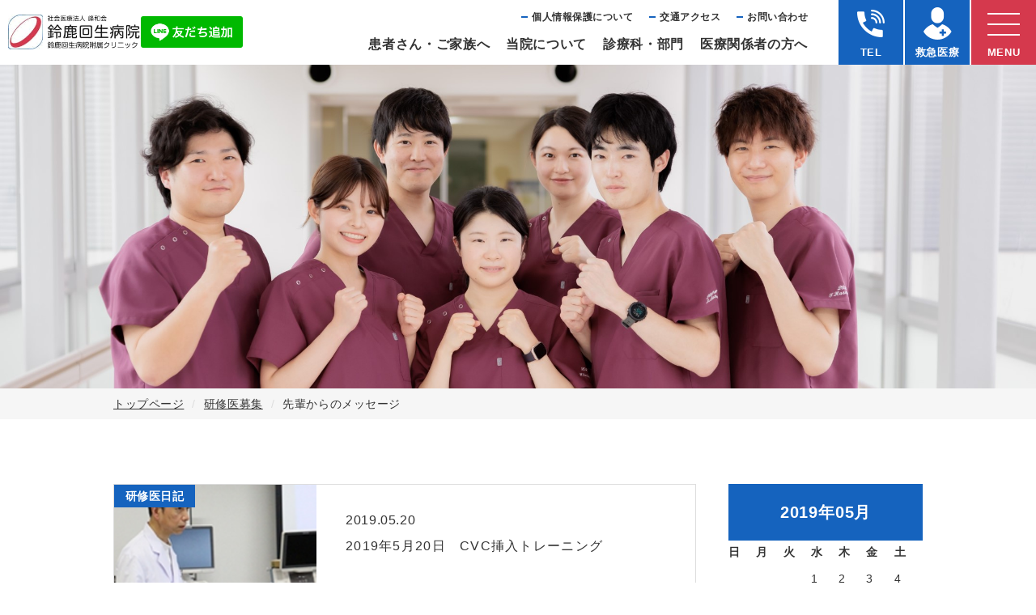

--- FILE ---
content_type: text/html; charset=utf-8
request_url: http://www.kaiseihp.com/rinsyo/message/diary/index.html?&blog_date=2019-05-20
body_size: 19603
content:
<!DOCTYPE html>
<html lang="ja">

<head prefix="og: http://ogp.me/ns# fb: http://ogp.me/ns/fb# article: http://ogp.me/ns/article#">
  <meta charset="UTF-8">
  <title>先輩からのメッセージ｜社会医療法人 峰和会　鈴鹿回生病院・鈴鹿回生病院附属クリニック</title>
  <meta name="description" content="">
  <meta name="keywords" content="">
  <meta name="viewport" content="width=device-width, initial-scale=1, maximum-scale=1">
  <meta name="format-detection" content="telephone=no">
  <link rel="icon" href="/user/favicon.gif?ctime=20250606001228" type="image/gif" />

  <link rel="canonical" href="http://www.kaiseihp.com/rinsyo/message/diary/index.html">
  <!-- ↓OGP↓-->
  <meta property="og:title" content="先輩からのメッセージ｜社会医療法人 峰和会　鈴鹿回生病院・鈴鹿回生病院附属クリニック" />
  <meta property="og:type" content="article" />
  <meta property="og:description" content="" />
  <meta property="og:url" content="http://www.kaiseihp.com/rinsyo/message/diary/index.html" />
    
  <meta property="og:image" content="http://www.kaiseihp.com/user/media/kaiseihp/common/ogp.png" />
    <meta property="og:site_name" content="鈴鹿回生病院" />
  <!-- ↑OGP↑ -->
  <link rel="stylesheet" href="/user/theme/kaiseihp/media/css/import.css">
  <link rel="stylesheet" href="//use.fontawesome.com/releases/v5.13.0/css/all.css">
  
<!-- BLOCK -->
<!-- block block_ga --><!-- Global site tag (gtag.js) - Google Analytics -->
<script async="" src="https://www.googletagmanager.com/gtag/js?id=UA-192438248-1"></script>
<script>
  window.dataLayer = window.dataLayer || [];
  function gtag(){dataLayer.push(arguments);}
  gtag('js', new Date());

  gtag('config', 'UA-192438248-1');
</script>
<!-- Global site tag (gtag.js) - Google Analytics -->
<script async="" src="https://www.googletagmanager.com/gtag/js?id=G-MS49GLM2R2"></script>
<script>
  window.dataLayer = window.dataLayer || [];
  function gtag(){dataLayer.push(arguments);}
  gtag('js', new Date());

  gtag('config', 'G-MS49GLM2R2');
</script>
<!-- /BLOCK -->

<style type="text/css">
.breadcrumb-trail li:nth-child(3)  {
    display: none;
}
</style>
</head>

<body>
  <script src="//ajax.googleapis.com/ajax/libs/jquery/2.2.4/jquery.min.js"></script>
  <script src="//cdn.jsdelivr.net/npm/viewport-extra@1.0.3/dist/viewport-extra.min.js"></script>
  <script src="/user/theme/kaiseihp/media/js/module/jquery.accordion.js"></script>
  <script src="/user/theme/kaiseihp/media/js/objectfit.js"></script>
  <script src="/user/theme/kaiseihp/media/js/common.js"></script>


  <div id="overlay"></div>

  <!-- Container -->
  <div class="l-container">

    
<!-- BLOCK_HEADER -->
<!-- block block_header --><header>
<div class="h-wrap">
<div class="h-left">
<p class="h-logo" style="width: 300px; display: flex; gap: 20px; align-items: center;"><a href="/index.html" class="fade"> <img src="/user/media/kaiseihp/layout/header/logo.jpg" alt="社会医療法人 峰和会鈴鹿回生病院 鈴鹿回生病院附属クリニック" /></a><a href="https://lin.ee/ROMSWU6"><img src="https://scdn.line-apps.com/n/line_add_friends/btn/ja.png" alt="友だち追加" height="auto" border="0" /></a></p>
</div>
<div class="h-right">
<div class="nav-wrap">
<ul class="top-nav">
<li><a href="/privacypolicy.html">個⼈情報保護について</a></li>
<li><a href="/about/access.html">交通アクセス</a></li>
<li><a href="/contact.html">お問い合わせ</a></li>
</ul>
<ul class="g-nav">
<li><a href="/patient/index.html">患者さん・ご家族へ</a></li>
<li><a href="/about/index.html">当院について</a></li>
<li><a href="/department/index.html">診療科・部⾨</a></li>
<li><a href="/medical_personnel/index.html">医療関係者の⽅へ</a></li>
</ul>
</div>
<ul class="h-btns">
<li class="tel-modal"><span class="icon"><img src="/user/media/kaiseihp/layout/header/tel.png" alt="TEL" /></span><span class="txt">TEL</span></li>
<li class="medical"><a href="/department/b-emergency/index.html"><span class="icon"><img src="/user/media/kaiseihp/layout/header/medical.png" alt="救急医療" /></span><span class="txt">救急医療</span></a></li>
</ul>
</div>
</div>
</header><!-- 仕様上ボタンはヘッダーの外  -->
<div class="slidemenu-btn">
<div class="bars"><span> <!-- --></span> <span> <!-- --></span> <span> <!-- --></span></div>
<span class="txt">MENU</span></div><!-- block block_tel_m --><!-- modal -->
<div class="modal-wrap -tel">
<div class="modal-bg modal-close"></div>
<div class="modal-content">
<p class="modal-close"></p>
<p class="modal-ttl">お電話でのお問い合わせ</p>
<ul class="hp-list">
<li>
<p class="ttl">鈴鹿回生病院</p>
<p class="tel"><a href="tel:0593751212">059-375-1212（直通）</a></p>
</li>
<li>
<p class="ttl">鈴鹿回生病院附属クリニック</p>
<p class="tel"><a href="tel:0593751155">059-375-1155（直通）</a></p>
</li>
</ul>
</div>
</div>
<!-- /modal --><!-- block block_key06 --><div class="key-visual -sub">
<div class="img-wrap ofi"><img src="/user/media/kaiseihp/page/rinsyo/key03_02.jpg" alt="鈴鹿回生病院" class="pc" /><img src="/user/media/kaiseihp/page/rinsyo/key03_sp.jpg" alt="鈴鹿回生病院" class="tb" /> <!--<h2>先輩からのメッセージ</h2>--></div>
</div>
<!--<div class="key-visual -sub">
<div class="img-wrap ofi"><img src="/user/media/kaiseihp/page/rinsyo/key02.jpg" alt="鈴鹿回生病院" />
<h2>先輩からのメッセージ</h2>
</div>
</div>--><!-- block block_slidemenu --><!-- Slide-menu -->
<div class="slide-menu">
<div class="slidemenu-top">
<div class="search-box"><form class="search-form" action="//www.google.co.jp/cse" name="cse-search-box" target="_blank">
<div><input value="c315f46d15866c50a" name="cx" type="hidden" /> <input value="UTF-8" name="ie" type="hidden" /> <input class="search-input" size="30" name="q" type="text" placeholder="サイト内検索" /> <button class="search-btn" value="" name="sa"></button></div>
</form></div>
</div>
<ul class="slidemenu-list">
<li><a href="/index.html">トップページ</a></li>
<li class="has-inner"><span class="accordion">患者さん・ご家族へ</span>
<ul class="inner-list">
<li><a href="/patient/index.html">患者さん・ご家族へ</a></li>
<li><a href="/patient/consultation/index.html">受診される方</a></li>
<li><a href="/patient/consultation/schedule.html">各診療科外来担当医表</a></li>
<li><a href="/patient/hospitalization/index.html">入院について</a></li>
<li><a href="/patient/hospitalization/procedure.html">入院の手続き・入院時に必要なもの</a></li>
<li><a href="/patient/hospitalization/life.html">入院生活・入院費・退院について</a></li>
<li><a href="/patient/hospitalization/visit.html">面会について</a></li>
<li><a href="/patient/hospitalization/consultation.html">患者サポート相談窓口</a></li>
<li><a href="/patient/jehovah.html">「エホバの証人」の信者である患者等、輸血拒否患者への対応の基本方針</a></li>
</ul>
</li>
<li class="has-inner"><span class="accordion">当院について</span>
<ul class="inner-list">
<li><a href="/about/index.html">当院について</a></li>
<li><a href="/about/feature.html">当院の取り組み</a></li>
<li><a href="/about/access.html">交通アクセス</a></li>
<li><a href="/about/published.html">病院情報の公表</a></li>
<li><a href="/about/published_nenpo.html">病院年報</a></li>
<li><a href="/about/community_medical_support.html">地域医療支援病院</a></li>
<li><a href="/about/right.html">患者さんの権利</a></li>
<li><a href="/about/houwakai-group.html">社会医療法人 峰和会</a></li>
<li><a href="/about/published_innaikeiji.html">鈴鹿回生病院掲示事項等</a></li>
<li><a href="/about/published_innaikeijicl.html">鈴鹿回生病院附属クリニック掲示事項等</a></li>
</ul>
</li>
<li><a href="/department/index.html">診療科・部門</a></li>
<li class="has-inner"><span class="accordion">医療関係者の方</span>
<ul class="inner-list">
<li><a href="/medical_personnel/index.html">医療関係者の方</a></li>
<li><a href="/medical_personnel/medical_cooperation_room.html">医療連携室</a></li>
<li><a href="/medical_personnel/cl.html">整形外科紹介 初診患者の方</a></li>
</ul>
</li>
<li><a href="/health_care_center/index.html">健康管理センター</a></li>
<li class="has-inner"><span class="accordion">研修医募集</span>
<ul class="inner-list">
<li><a href="/rinsyo/index.html">研修医募集</a></li>
<li><a href="/rinsyo/initial/index.html">初期研修医募集について</a></li>
<li><a href="/rinsyo/major.html">専攻医募集について</a></li>
<li><a href="/rinsyo/message/index.html">研修医日記・先輩からのメッセージ</a></li>
<li><a href="/rinsyo/tour.html">病院見学</a></li>
<li><a href="/rinsyo/contact.html">お申込み・お問い合わせ</a></li>
</ul>
</li>
<li><a href="/recruit/index.html">採用情報</a></li>
<li><a href="/koho/index.html">広報誌</a></li>
<li><a href="/clinical_research.html">臨床研究等に関する情報公開</a></li>
<li><a href="/clinical_trial.html">治験について</a></li>
<li><a href="/privacypolicy.html">個人情報保護について</a></li>
<li><a href="/sitemap.html">サイトマップ</a></li>
<li><a href="/contact.html">お問い合わせ</a></li>
</ul>
<ul class="slidemenu-bottom">
<li><a href="/rinsyo/index.html">研修医募集</a></li>
<li><a href="//www.suzuka-nurse.com/" target="_blank" rel="noopener">看護師採用</a></li>
</ul>
</div>
<!-- /Slide-menu --><!-- block block_pankuzu03 --><div class="breadcrumb-trail">
<ul class="container">
<li><a href="/index.html">トップページ</a></li>
<li><a href="/rinsyo/index.html">研修医募集</a></li>
<li><a href="/rinsyo/message/diary/">研修医日記</a></li>
<li>先輩からのメッセージ</li>
</ul>
</div>
<!-- /BLOCK_HEADER -->



    <!-- Main -->
    <div class="l-main -sub">
      <div class="container clearfix">
        
<!-- BLOCK_TOP -->

<!-- /BLOCK_TOP -->


        <div class="l-page">
            
<!-- PAGE -->
<div><ul class="news-img-list -w100 mb20 mb10-tb"><li class="hover-all"><a href="/rinsyo/message/diary/20210210_42.html" target="_self"></a>
<div class="img-wrap ofi"><img src="/user/blog/52/w_zhrf4nes2xtlv3msyiq8ryvhg0cdqn.jpg" alt="2019年5月20日　CVC挿入トレーニング" title="2019年5月20日　CVC挿入トレーニング" /><span class="tag -diary">研修医日記</span></div>
<div class="txt-wrap"><time datetime="2019.05.20">2019.05.20</time>
<p>2019年5月20日　CVC挿入トレーニング</p>
</div>
</li>
</ul>
<div class="pager">   <span class="current">1</span>    </div>
</div>
<!-- /PAGE -->

        </div>
        <div class="l-side">
            
<!-- BLOCK_RIGHT -->
<!-- block block_column10 --><table id="blog-calendar">
	<caption>2019年05月</caption>
		<thead>
		<tr>
			<th title="日曜日" scope="col">日</th><th title="月曜日" scope="col">月</th><th title="火曜日" scope="col">火</th><th title="水曜日" scope="col">水</th><th title="木曜日" scope="col">木</th><th title="金曜日" scope="col">金</th><th title="土曜日" scope="col">土</th>
		</tr>
	</thead>
		<tfoot>
		<tr>
			<td id="blog-calendar-prev" colspan="3"><a href="/rinsyo/message/diary/index.html?blog_date=2019-04">« 4月</a></td>
			<td class="blog-calendar-pad">&nbsp;</td>
			<td id="blog-calendar-next" colspan="3"><a href="/rinsyo/message/diary/index.html?blog_date=2019-06">6月 »</a></td>
		</tr>
	</tfoot>
	<tbody><td class="blog-calendar-pad" colspan="3">&nbsp;</td><td>1</td><td>2</td><td>3</td><td>4</td></tr><tr><td><a href="/rinsyo/message/diary/index.html?&blog_date=2019-05-05">5</a></td><td>6</td><td>7</td><td><a href="/rinsyo/message/diary/index.html?&blog_date=2019-05-08">8</a></td><td>9</td><td>10</td><td>11</td></tr><tr><td><a href="/rinsyo/message/diary/index.html?&blog_date=2019-05-12">12</a></td><td>13</td><td>14</td><td><a href="/rinsyo/message/diary/index.html?&blog_date=2019-05-15">15</a></td><td>16</td><td>17</td><td>18</td></tr><tr><td>19</td><td><a href="/rinsyo/message/diary/index.html?&blog_date=2019-05-20">20</a></td><td>21</td><td><a href="/rinsyo/message/diary/index.html?&blog_date=2019-05-22">22</a></td><td>23</td><td>24</td><td>25</td></tr><tr><td>26</td><td>27</td><td>28</td><td>29</td><td>30</td><td>31</td><td class="blog-calendar-pad" colspan="1">&nbsp;</td></tr></tbody>
</table>	
<div class="side-ttl">カテゴリー</div>
<ul class="sidemenu-list">
<li><a href="/rinsyo/message/diary/index.html">研修医日記</a></li>
<li><a href="/rinsyo/message/message/index.html">先輩からのメッセージ</a></li>
<li><a href="/rinsyo/message/oneday/index.html">研修医の一日</a></li>
</ul>
<!-- /BLOCK_RIGHT -->

        </div>

        
<!-- BLOCK_BOTTOM -->

<!-- /BLOCK_BOTTOM -->

        </div>
    </div>
    <!-- /Main -->


    
<!-- BLOCK_FOOTER -->
<!-- block block_footer_01 --><!-- Common -->
<div class="side-bnrs pc">
<ul>
<li class="doctor"><a href="/rinsyo/index.html" class="fade"><span class="icon"><img src="/user/media/kaiseihp/common/icon01.png" alt="研修医" /></span>研修医</a></li>
<li class="nurse"><a href="//www.suzuka-nurse.com/" target="_blank" rel="noopener" class="fade"><span class="icon"><img src="/user/media/kaiseihp/common/icon02.png" alt="看護部" /></span>看護部</a></li>
<li class="recruit"><a href="/recruit/index.html" class="fade"><span class="icon"><img src="/user/media/kaiseihp/common/icon03.png" alt="採用情報" /></span>採用情報</a></li>
</ul>
</div>
<div class="schedule-section">
<div class="container">
<ul class="schedule-list">
<li>
<p class="ttl">診療時間のご案内</p>
<div class="schedule-wrap mb10">
<p class="schedule  center-text-tb"><span class="tag">平日</span><span class="time mr20 mr0-tb">午前診/9:00〜12:00<br />午後診/14:00〜17:00</span></p>
</div>
<div class="schedule-wrap mb10">
<p class="schedule  center-text-tb"><span class="tag">休診日</span><span class="time">土・日・祝日</span></p>
</div>
<p class="txt">※泌尿器科、救急患者の受入れ、紹介状を持参される場合に一部の診療科は<br class="pc" />鈴鹿回生病院で診察を行っています。</p>
</li>
<li>
<p class="ttl">面会時間のご案内</p>
<div class="schedule-wrap">
<p class="schedule mb15 mb0-tb"><span class="tag">面会時間</span><span class="time">13:00〜17:00</span></p>
<p class="schedule mb15 mb0-tb"><span class="time  f18px f14px-tb">感染防止対策として入院患者さんの <br class="pc" />面会を中止しておりましたが、 <br class="pc" />制限のもと面会を再開いたします。 <br class="pc" />引き続き、院内感染防止のため <br class="pc" />ご理解ご協力をお願い申し上げます。 <br class="pc" /><a href="/patient/hospitalization/visit.html">詳細はこちらからご確認ください。</a> </span></p>
</div>
</li>
</ul>
</div>
</div>
<!-- コロナ影響による記載変更 --> <!--
<div class="schedule-section">
    <div class="container">
        <ul class="schedule-list">
            <li>
                <p class="ttl">受付時間のご案内</p>
                <div class="schedule-wrap mb10">
                    <p class="schedule"><span class="tag">月〜金曜日</span><span
                            class="time mr20 mr0-tb">9:00〜12:00<br />14:00〜17:00</span></p>
                    <p class="schedule"><span class="tag">休診日</span><span class="time">土・日・祝日</span></p>
                </div>
                <p class="txt">※泌尿器科と救急外来、紹介⼀部の診療科は鈴⿅回⽣病院、それ以外の診療科に関し<br class="pc" />ては、鈴⿅回⽣病院付属クリニックにて診察を⾏います。</p>
                <p class="txt">※鈴⿅回⽣病院は、⼟曜午後 ⽇曜 祝⽇になります。</p>
            </li>
            <li>
                <p class="ttl">面会時間のご案内</p>
                <div class="schedule-wrap">
                    <p class="schedule mb15 mb0-tb"><span class="tag">月〜金曜日</span><span class="time">13:00〜21:00</span>
                    </p>
                    <p class="schedule"><span class="tag">土・日・祝日</span><span class="time">10:00〜21:00</span></p>
                </div>
            </li>
        </ul>
    </div>
</div>--> <!-- /Common -->
<style>@media only screen and (max-width: 768px){
    .schedule-list > li .schedule .tag, .shadow-box01 > li .schedule .tag {
        display: inherit;
        width: 130px;
    }
    .schedule-list > li .schedule {
        width: 100%;
    }
    }</style><!-- block block_footer --><footer>
<div class="f-wrap">
<div class="f-left">
<p class="f-logo"><a href="/index.html" class="fade"><img src="/user/media/kaiseihp/layout/footer/logo.png" alt="社会医療法人 峰和会鈴鹿回生病院 鈴鹿回生病院附属クリニック" /></a></p>
</div>
<div class="f-right">
<ul class="f-hplist">
<li>
<p class="ttl">鈴鹿回生病院</p>
<p class="txt">〒513-0836 鈴鹿市国府町112-1<br />TEL <a href="tel:0593751212">059-375-1212（代表）</a><br />FAX 059-375-1717</p>
</li>
<li>
<p class="ttl">鈴鹿回生病院附属クリニック</p>
<p class="txt">〒513-0836 鈴鹿市国府町112-2<br />TEL <a href="tel:0593751155">059-375-1155（代表）</a><br />FAX 059-375-0010</p>
</li>
</ul>
</div>
</div>
<p class="copy">Copyright (C) Suzuka Kaisei Hospital. All Rights Reserved.</p>
</footer><!-- block block_footer_btn --><div class="sp-fixed-menu tb">
<ul class="menu-list">
<li class="item hover-all schedule" style="width: 28%;"><a href="/patient/consultation/index.html#uketsuke"></a>
<div class="inner">
<div class="icon-wrapper"><img src="/user/media/kaiseihp/common/icon04.png" alt="診療時間" /></div>
<p class="txt">診療時間</p>
</div>
</li>
<li class="item hover-all access" style="width: 28%;"><a href="/patient/consultation/schedule.html"></a>
<div class="inner">
<div class="icon-wrapper"><img src="/user/media/kaiseihp/common/icon05.png" alt="外来担当医表" /></div>
<p class="txt">外来担当医表</p>
</div>
</li>
<li class="item hover-all emergency" style="width: 28%;"><a href="/department/b-emergency/index.html"></a>
<div class="inner">
<div class="icon-wrapper"><img src="/user/media/kaiseihp/common/icon06.png" alt="救急診療" /></div>
<p class="txt">救急診療</p>
</div>
</li>
<li class="item page-top" style="width: 16%;">
<div class="inner">
<div class="icon-wrapper"><img class="mb5" src="/user/media/kaiseihp/common/icon07.png" alt="TOP" style="height: 12px;" /></div>
<p class="txt">TOP</p>
</div>
</li>
</ul>
</div>
<!-- /BLOCK_FOOTER -->


  </div>
  <!-- /Container -->

<script type="text/javascript">
$(function(){
  $('.news-img-list li .img-wrap').each(function(){
    if ($(this).children('img').length <= 0) {
      $(this).append('<img src="/user/media/kaiseihp/common/thumb.jpg" />')
    }
  });
});

    $(function(){
         var prev = $('#blog-calendar-prev a').text();
        prev = prev.replace('« ', '');
        $('#blog-calendar-prev a').text(prev);

         var next = $('#blog-calendar-next a').text();
        next = next.replace(' »', '');
        $('#blog-calendar-next a').text(next);

        if($('#blog-calendar-next').text().length === 1) {
            $('#blog-calendar-next').remove();
        }
    })

</script>
</body>

</html>

--- FILE ---
content_type: text/css
request_url: http://www.kaiseihp.com/user/theme/kaiseihp/media/css/import.css
body_size: 189197
content:
*,::before,::after{-webkit-box-sizing:border-box;box-sizing:border-box}*{font-size:inherit;line-height:inherit;letter-spacing:.04em}body.top *{letter-spacing:.04em}::before,::after{display:inline-block;text-decoration:inherit;vertical-align:inherit}html{font-family:sans-serif;-ms-text-size-adjust:100%;-webkit-text-size-adjust:100%}body{background:#fff;margin:0;padding:0;-webkit-font-smoothing:antialiased}footer,header,hgroup,nav,section{display:block}audio,canvas,progress,video{display:inline-block;vertical-align:baseline}audio:not([controls]){display:none;height:0}[hidden]{display:none}a{background-color:rgba(0,0,0,0)}a:active,a:hover{outline:0}b,strong{font-weight:bold}small{font-size:80%}sub,sup{font-size:75%;line-height:0;position:relative;vertical-align:baseline}sup{top:-0.5em}sub{bottom:-0.25em}img{border:0;vertical-align:bottom;max-width:100%}img.pdf_icon{vertical-align:middle}svg:not(:root){overflow:hidden}hr{-webkit-box-sizing:content-box;box-sizing:content-box;height:0}*:not(input):not(select):not(button):not(textarea):not(label):focus{outline:none}select{height:30px;color:inherit;font:inherit;margin:0;padding:0 20px 0 5px;line-height:1}button,input,textarea{color:inherit;font:inherit;margin:0;padding:4px 6px;border:1px solid #ccc;border-radius:4px;outline:none}input:not([type=checkbox]):not([type=radio]),textarea,button{-webkit-appearance:none}input{padding:0 6px}input:focus,textarea:focus{outline:none}input[type=button],input[type=submit]{background-color:rgba(0,0,0,0);border:none}button{overflow:visible;background-color:rgba(0,0,0,0);border-radius:0;border:none}button,select{text-transform:none}button,input[type=button],input[type=reset],input[type=submit]{-webkit-appearance:none;cursor:pointer}button[disabled],input[disabled]{cursor:default}button::-moz-focus-inner,input::-moz-focus-inner{border:0;padding:0}input{line-height:normal}input[type=checkbox],input[type=radio]{-webkit-box-sizing:border-box;box-sizing:border-box;padding:0 5px 0 0}input[type=number]::-webkit-inner-spin-button,input[type=number]::-webkit-outer-spin-button{height:auto}input[type=search]{-webkit-appearance:textfield;-webkit-box-sizing:content-box;box-sizing:content-box}input[type=search]::-webkit-search-cancel-button,input[type=search]::-webkit-search-decoration{-webkit-appearance:none}input[type=text],select,textarea{font-size:100%}input[type=text]:focus,textarea:focus{-webkit-transition:.2s;transition:.2s}input[type=text]:focus,textarea:focus{border-color:rgba(82,168,236,.8);outline:0;outline:thin dotted \9 ;-webkit-box-shadow:inset 0 1px 1px rgba(0,0,0,.075),0 0 8px rgba(82,168,236,.6);box-shadow:inset 0 1px 1px rgba(0,0,0,.075),0 0 8px rgba(82,168,236,.6)}textarea{overflow:auto;resize:vertical}label{display:inline-block}table{border-collapse:collapse;border-spacing:0}td,th{padding:0;text-align:left;vertical-align:top}ol{list-style-position:inside}li{list-style-type:none}address{font-style:normal}div,dl,dt,dd,ul,ol,li,h1,h2,h3,h4,h5,h6,form,p,table,thead,tbody,tfoot,address{margin:0;padding:0}input,textarea,table,thead,tbody,tfoot,address{text-align:left}div,dl,dt,dd,ul,ol,li,form,p{text-align:inherit}h1,h2,h3,h4,h5,h6{line-height:normal;font-weight:normal}figure{margin:0}.button01{display:inline-block;width:100%;min-width:200px;font-size:16px;font-weight:bold;color:#fff;line-height:1.5;text-align:center;text-decoration:none;letter-spacing:.08em;border-radius:4px;background:#1563be;-webkit-box-shadow:0 4px 0 #061853;box-shadow:0 4px 0 #061853;padding:14px 10px;-webkit-transition:.3s;transition:.3s}.top .button01{line-height:1.5;letter-spacing:.08em}.button01.pdf::before{content:"";font-family:"Font Awesome 5 Free";margin-right:5px}.button01.word::before{content:"";font-family:"Font Awesome 5 Free";margin-right:5px}.button01.bus::before{content:"";font-family:"Font Awesome 5 Free";margin-right:5px}.button01.car::before{content:"";font-family:"Font Awesome 5 Free";margin-right:5px}.button01.walking::before{content:"";font-family:"Font Awesome 5 Free";margin-right:5px}.button01.-pink{background:#d5394d;-webkit-box-shadow:0 4px 0 #811523;box-shadow:0 4px 0 #811523;font-family:"Font Awesome 5 Free";font-weight:400}.button01.-pink:before{content:""}.button01:hover{color:#fff;-webkit-transform:translateY(4px);transform:translateY(4px);-webkit-box-shadow:0 0 0 #061853;box-shadow:0 0 0 #061853}@media only screen and (max-width: 768px){.button01{min-width:145px;padding:10.5px 10px}}.button02{display:inline-block;width:100%;min-width:240px;background:#fff;border:1px solid #ddd;border-radius:4px;padding:12px 14px;-webkit-transition:.3s;transition:.3s;text-decoration:none;text-align:center;position:relative;color:#333;transition:.3s;font-size:16px;font-weight:bold}.button02:before{content:"";position:absolute;left:20px;color:#1563be;font-weight:bold;font-family:"Font Awesome 5 Free"}.button02:hover{color:#fff;background:#1563be;-webkit-transition:.3s;transition:.3s}.button02:hover:before{color:#fff}.button02.-down{text-align:center}.button02.-down:before{content:""}.button02.-back:before{content:""}@media only screen and (max-width: 768px){.button02{padding:10.5px 10px}}.table01,.schedule-table,.table02{width:100%}.table01 p,.schedule-table p,.table02 p{line-height:1.7}.table01 tr th,.schedule-table tr th,.table02 tr th,.table01 tr td,.schedule-table tr td,.table02 tr td{line-height:1.7;border:1px solid #e6e6e6;padding:15px 20px;letter-spacing:0px}.table01 tr th,.schedule-table tr th,.table02 tr th{background:#f6f6f6;vertical-align:top}.table01 tr td a,.schedule-table tr td a,.table02 tr td a{color:#333;cursor:pointer}.table01.line th,.line.schedule-table th,.line.table02 th,.table01.line td,.line.schedule-table td,.line.table02 td{line-height:2 !important;padding:11.5px 20px}.table01.-recruit tr th,.-recruit.schedule-table tr th,.-recruit.table02 tr th,.table01.-recruit tr td,.-recruit.schedule-table tr td,.-recruit.table02 tr td{padding:12px 20px}.table01.-recruit tr td .interview li:before,.-recruit.schedule-table tr td .interview li:before,.-recruit.table02 tr td .interview li:before,.table01.-recruit tr td .interview li:after,.-recruit.schedule-table tr td .interview li:after,.-recruit.table02 tr td .interview li:after{content:" ";display:table}.table01.-recruit tr td .interview li:after,.-recruit.schedule-table tr td .interview li:after,.-recruit.table02 tr td .interview li:after{clear:both}.table01.-recruit tr td .interview li .left,.-recruit.schedule-table tr td .interview li .left,.-recruit.table02 tr td .interview li .left{font-weight:bold;float:left;width:16%}.table01.-recruit tr td .interview li .right,.-recruit.schedule-table tr td .interview li .right,.-recruit.table02 tr td .interview li .right{float:right;width:82%}@media only screen and (max-width: 768px){.table01.-recruit tr th,.-recruit.schedule-table tr th,.-recruit.table02 tr th,.table01.-recruit tr td,.-recruit.schedule-table tr td,.-recruit.table02 tr td{text-align:left}.table01.-recruit tr td .interview li .left,.-recruit.schedule-table tr td .interview li .left,.-recruit.table02 tr td .interview li .left,.table01.-recruit tr td .interview li .right,.-recruit.schedule-table tr td .interview li .right,.-recruit.table02 tr td .interview li .right{float:none;width:100%}}.table01.-center tr th,.-center.schedule-table tr th,.-center.table02 tr th,.table01.-center tr td,.-center.schedule-table tr td,.-center.table02 tr td{text-align:center}@media only screen and (max-width: 768px){.table01,.schedule-table,.table02{border-top:1px solid #e6e6e6}.table01 tr th,.schedule-table tr th,.table02 tr th,.table01 tr td,.schedule-table tr td,.table02 tr td{display:block !important;width:100% !important;border-top:none;text-align:center}}@media only screen and (max-width: 768px){.table01.-left,.-left.schedule-table,.-left.table02{border-top:1px solid #e6e6e6}.table01.-left tr th,.-left.schedule-table tr th,.-left.table02 tr th,.table01.-left tr td,.-left.schedule-table tr td,.-left.table02 tr td{display:block !important;width:100% !important;border-top:none;text-align:left !important}}.table02{width:100%;line-height:1.7}.table02 p{line-height:1.7}.table02 tr th{background:#1563be;color:#fff}@media only screen and (max-width: 768px){.scroll-wrap{overflow-x:scroll}}.schedule-table p{line-height:1.7}.schedule-table tr th,.schedule-table tr td{text-align:center;vertical-align:middle}.schedule-table tr th{font-size:14px;line-height:1.7}.schedule-table tr td{font-size:12px;padding:10px}@media only screen and (max-width: 768px){.schedule-table{width:100% !important}.schedule-table tr th,.schedule-table tr td{display:table-cell !important}.schedule-table tr th{white-space:nowrap}}.contact-tbl{width:100%;line-height:1.7}.contact-tbl p{line-height:1.7}.contact-tbl th,.contact-tbl td{padding:25.5px 0;border-bottom:1px solid #ddd}.contact-tbl th{padding-right:15px;position:relative}.contact-tbl th .need{position:absolute;top:31px;right:15px;display:block;width:40px;border-radius:2px;background:#d5394d;text-align:center;font-weight:bold;font-size:12px;color:#fff;padding:3px 5px;line-height:1.2}.contact-tbl th.center{vertical-align:middle}.contact-tbl th.center .need{top:50%;-webkit-transform:translateY(-50%);transform:translateY(-50%)}.contact-tbl td{padding-left:15px}@media only screen and (max-width: 768px){.contact-tbl td,.contact-tbl th{display:block;width:100% !important;padding:20px 0}}.kyushin-table{width:100%}.kyushin-table th{background:#f6f6f6;text-align:center;font-weight:bold}.kyushin-table td,.kyushin-table th{border:1px solid #ddd;padding:10px 5px;vertical-align:middle;line-height:1.4;text-align:center}@media only screen and (max-width: 768px){.kyushin-table{white-space:nowrap}}.mt0{margin-top:0px !important}.mr0{margin-right:0px !important}.mb0{margin-bottom:0px !important}.ml0{margin-left:0px !important}.pt0{padding-top:0px !important}.pr0{padding-right:0px !important}.pb0{padding-bottom:0px !important}.pl0{padding-left:0px !important}.mt1{margin-top:1px !important}.mr1{margin-right:1px !important}.mb1{margin-bottom:1px !important}.ml1{margin-left:1px !important}.pt1{padding-top:1px !important}.pr1{padding-right:1px !important}.pb1{padding-bottom:1px !important}.pl1{padding-left:1px !important}.mt2{margin-top:2px !important}.mr2{margin-right:2px !important}.mb2{margin-bottom:2px !important}.ml2{margin-left:2px !important}.pt2{padding-top:2px !important}.pr2{padding-right:2px !important}.pb2{padding-bottom:2px !important}.pl2{padding-left:2px !important}.mt3{margin-top:3px !important}.mr3{margin-right:3px !important}.mb3{margin-bottom:3px !important}.ml3{margin-left:3px !important}.pt3{padding-top:3px !important}.pr3{padding-right:3px !important}.pb3{padding-bottom:3px !important}.pl3{padding-left:3px !important}.mt4{margin-top:4px !important}.mr4{margin-right:4px !important}.mb4{margin-bottom:4px !important}.ml4{margin-left:4px !important}.pt4{padding-top:4px !important}.pr4{padding-right:4px !important}.pb4{padding-bottom:4px !important}.pl4{padding-left:4px !important}.mt5{margin-top:5px !important}.mr5{margin-right:5px !important}.mb5{margin-bottom:5px !important}.ml5{margin-left:5px !important}.pt5{padding-top:5px !important}.pr5{padding-right:5px !important}.pb5{padding-bottom:5px !important}.pl5{padding-left:5px !important}.mt6{margin-top:6px !important}.mr6{margin-right:6px !important}.mb6{margin-bottom:6px !important}.ml6{margin-left:6px !important}.pt6{padding-top:6px !important}.pr6{padding-right:6px !important}.pb6{padding-bottom:6px !important}.pl6{padding-left:6px !important}.mt7{margin-top:7px !important}.mr7{margin-right:7px !important}.mb7{margin-bottom:7px !important}.ml7{margin-left:7px !important}.pt7{padding-top:7px !important}.pr7{padding-right:7px !important}.pb7{padding-bottom:7px !important}.pl7{padding-left:7px !important}.mt8{margin-top:8px !important}.mr8{margin-right:8px !important}.mb8{margin-bottom:8px !important}.ml8{margin-left:8px !important}.pt8{padding-top:8px !important}.pr8{padding-right:8px !important}.pb8{padding-bottom:8px !important}.pl8{padding-left:8px !important}.mt9{margin-top:9px !important}.mr9{margin-right:9px !important}.mb9{margin-bottom:9px !important}.ml9{margin-left:9px !important}.pt9{padding-top:9px !important}.pr9{padding-right:9px !important}.pb9{padding-bottom:9px !important}.pl9{padding-left:9px !important}.mt10{margin-top:10px !important}.mr10{margin-right:10px !important}.mb10{margin-bottom:10px !important}.ml10{margin-left:10px !important}.pt10{padding-top:10px !important}.pr10{padding-right:10px !important}.pb10{padding-bottom:10px !important}.pl10{padding-left:10px !important}.mt11{margin-top:11px !important}.mr11{margin-right:11px !important}.mb11{margin-bottom:11px !important}.ml11{margin-left:11px !important}.pt11{padding-top:11px !important}.pr11{padding-right:11px !important}.pb11{padding-bottom:11px !important}.pl11{padding-left:11px !important}.mt12{margin-top:12px !important}.mr12{margin-right:12px !important}.mb12{margin-bottom:12px !important}.ml12{margin-left:12px !important}.pt12{padding-top:12px !important}.pr12{padding-right:12px !important}.pb12{padding-bottom:12px !important}.pl12{padding-left:12px !important}.mt13{margin-top:13px !important}.mr13{margin-right:13px !important}.mb13{margin-bottom:13px !important}.ml13{margin-left:13px !important}.pt13{padding-top:13px !important}.pr13{padding-right:13px !important}.pb13{padding-bottom:13px !important}.pl13{padding-left:13px !important}.mt14{margin-top:14px !important}.mr14{margin-right:14px !important}.mb14{margin-bottom:14px !important}.ml14{margin-left:14px !important}.pt14{padding-top:14px !important}.pr14{padding-right:14px !important}.pb14{padding-bottom:14px !important}.pl14{padding-left:14px !important}.mt15{margin-top:15px !important}.mr15{margin-right:15px !important}.mb15{margin-bottom:15px !important}.ml15{margin-left:15px !important}.pt15{padding-top:15px !important}.pr15{padding-right:15px !important}.pb15{padding-bottom:15px !important}.pl15{padding-left:15px !important}.mt16{margin-top:16px !important}.mr16{margin-right:16px !important}.mb16{margin-bottom:16px !important}.ml16{margin-left:16px !important}.pt16{padding-top:16px !important}.pr16{padding-right:16px !important}.pb16{padding-bottom:16px !important}.pl16{padding-left:16px !important}.mt17{margin-top:17px !important}.mr17{margin-right:17px !important}.mb17{margin-bottom:17px !important}.ml17{margin-left:17px !important}.pt17{padding-top:17px !important}.pr17{padding-right:17px !important}.pb17{padding-bottom:17px !important}.pl17{padding-left:17px !important}.mt18{margin-top:18px !important}.mr18{margin-right:18px !important}.mb18{margin-bottom:18px !important}.ml18{margin-left:18px !important}.pt18{padding-top:18px !important}.pr18{padding-right:18px !important}.pb18{padding-bottom:18px !important}.pl18{padding-left:18px !important}.mt19{margin-top:19px !important}.mr19{margin-right:19px !important}.mb19{margin-bottom:19px !important}.ml19{margin-left:19px !important}.pt19{padding-top:19px !important}.pr19{padding-right:19px !important}.pb19{padding-bottom:19px !important}.pl19{padding-left:19px !important}.mt20{margin-top:20px !important}.mr20{margin-right:20px !important}.mb20{margin-bottom:20px !important}.ml20{margin-left:20px !important}.pt20{padding-top:20px !important}.pr20{padding-right:20px !important}.pb20{padding-bottom:20px !important}.pl20{padding-left:20px !important}.mt25{margin-top:25px !important}.mr25{margin-right:25px !important}.mb25{margin-bottom:25px !important}.ml25{margin-left:25px !important}.pt25{padding-top:25px !important}.pr25{padding-right:25px !important}.pb25{padding-bottom:25px !important}.pl25{padding-left:25px !important}.mt30{margin-top:30px !important}.mr30{margin-right:30px !important}.mb30{margin-bottom:30px !important}.ml30{margin-left:30px !important}.pt30{padding-top:30px !important}.pr30{padding-right:30px !important}.pb30{padding-bottom:30px !important}.pl30{padding-left:30px !important}.mt35{margin-top:35px !important}.mr35{margin-right:35px !important}.mb35{margin-bottom:35px !important}.ml35{margin-left:35px !important}.pt35{padding-top:35px !important}.pr35{padding-right:35px !important}.pb35{padding-bottom:35px !important}.pl35{padding-left:35px !important}.mt40{margin-top:40px !important}.mr40{margin-right:40px !important}.mb40{margin-bottom:40px !important}.ml40{margin-left:40px !important}.pt40{padding-top:40px !important}.pr40{padding-right:40px !important}.pb40{padding-bottom:40px !important}.pl40{padding-left:40px !important}.mt45{margin-top:45px !important}.mr45{margin-right:45px !important}.mb45{margin-bottom:45px !important}.ml45{margin-left:45px !important}.pt45{padding-top:45px !important}.pr45{padding-right:45px !important}.pb45{padding-bottom:45px !important}.pl45{padding-left:45px !important}.mt50{margin-top:50px !important}.mr50{margin-right:50px !important}.mb50{margin-bottom:50px !important}.ml50{margin-left:50px !important}.pt50{padding-top:50px !important}.pr50{padding-right:50px !important}.pb50{padding-bottom:50px !important}.pl50{padding-left:50px !important}.mt55{margin-top:55px !important}.mr55{margin-right:55px !important}.mb55{margin-bottom:55px !important}.ml55{margin-left:55px !important}.pt55{padding-top:55px !important}.pr55{padding-right:55px !important}.pb55{padding-bottom:55px !important}.pl55{padding-left:55px !important}.mt60{margin-top:60px !important}.mr60{margin-right:60px !important}.mb60{margin-bottom:60px !important}.ml60{margin-left:60px !important}.pt60{padding-top:60px !important}.pr60{padding-right:60px !important}.pb60{padding-bottom:60px !important}.pl60{padding-left:60px !important}.mt65{margin-top:65px !important}.mr65{margin-right:65px !important}.mb65{margin-bottom:65px !important}.ml65{margin-left:65px !important}.pt65{padding-top:65px !important}.pr65{padding-right:65px !important}.pb65{padding-bottom:65px !important}.pl65{padding-left:65px !important}.mt70{margin-top:70px !important}.mr70{margin-right:70px !important}.mb70{margin-bottom:70px !important}.ml70{margin-left:70px !important}.pt70{padding-top:70px !important}.pr70{padding-right:70px !important}.pb70{padding-bottom:70px !important}.pl70{padding-left:70px !important}.mt75{margin-top:75px !important}.mr75{margin-right:75px !important}.mb75{margin-bottom:75px !important}.ml75{margin-left:75px !important}.pt75{padding-top:75px !important}.pr75{padding-right:75px !important}.pb75{padding-bottom:75px !important}.pl75{padding-left:75px !important}.mt80{margin-top:80px !important}.mr80{margin-right:80px !important}.mb80{margin-bottom:80px !important}.ml80{margin-left:80px !important}.pt80{padding-top:80px !important}.pr80{padding-right:80px !important}.pb80{padding-bottom:80px !important}.pl80{padding-left:80px !important}.mt85{margin-top:85px !important}.mr85{margin-right:85px !important}.mb85{margin-bottom:85px !important}.ml85{margin-left:85px !important}.pt85{padding-top:85px !important}.pr85{padding-right:85px !important}.pb85{padding-bottom:85px !important}.pl85{padding-left:85px !important}.mt90{margin-top:90px !important}.mr90{margin-right:90px !important}.mb90{margin-bottom:90px !important}.ml90{margin-left:90px !important}.pt90{padding-top:90px !important}.pr90{padding-right:90px !important}.pb90{padding-bottom:90px !important}.pl90{padding-left:90px !important}.mt95{margin-top:95px !important}.mr95{margin-right:95px !important}.mb95{margin-bottom:95px !important}.ml95{margin-left:95px !important}.pt95{padding-top:95px !important}.pr95{padding-right:95px !important}.pb95{padding-bottom:95px !important}.pl95{padding-left:95px !important}.mt100{margin-top:100px !important}.mr100{margin-right:100px !important}.mb100{margin-bottom:100px !important}.ml100{margin-left:100px !important}.pt100{padding-top:100px !important}.pr100{padding-right:100px !important}.pb100{padding-bottom:100px !important}.pl100{padding-left:100px !important}.mt105{margin-top:105px !important}.mr105{margin-right:105px !important}.mb105{margin-bottom:105px !important}.ml105{margin-left:105px !important}.pt105{padding-top:105px !important}.pr105{padding-right:105px !important}.pb105{padding-bottom:105px !important}.pl105{padding-left:105px !important}.mt110{margin-top:110px !important}.mr110{margin-right:110px !important}.mb110{margin-bottom:110px !important}.ml110{margin-left:110px !important}.pt110{padding-top:110px !important}.pr110{padding-right:110px !important}.pb110{padding-bottom:110px !important}.pl110{padding-left:110px !important}.mt115{margin-top:115px !important}.mr115{margin-right:115px !important}.mb115{margin-bottom:115px !important}.ml115{margin-left:115px !important}.pt115{padding-top:115px !important}.pr115{padding-right:115px !important}.pb115{padding-bottom:115px !important}.pl115{padding-left:115px !important}.mt120{margin-top:120px !important}.mr120{margin-right:120px !important}.mb120{margin-bottom:120px !important}.ml120{margin-left:120px !important}.pt120{padding-top:120px !important}.pr120{padding-right:120px !important}.pb120{padding-bottom:120px !important}.pl120{padding-left:120px !important}.mt125{margin-top:125px !important}.mr125{margin-right:125px !important}.mb125{margin-bottom:125px !important}.ml125{margin-left:125px !important}.pt125{padding-top:125px !important}.pr125{padding-right:125px !important}.pb125{padding-bottom:125px !important}.pl125{padding-left:125px !important}.mt130{margin-top:130px !important}.mr130{margin-right:130px !important}.mb130{margin-bottom:130px !important}.ml130{margin-left:130px !important}.pt130{padding-top:130px !important}.pr130{padding-right:130px !important}.pb130{padding-bottom:130px !important}.pl130{padding-left:130px !important}.mt135{margin-top:135px !important}.mr135{margin-right:135px !important}.mb135{margin-bottom:135px !important}.ml135{margin-left:135px !important}.pt135{padding-top:135px !important}.pr135{padding-right:135px !important}.pb135{padding-bottom:135px !important}.pl135{padding-left:135px !important}.mt140{margin-top:140px !important}.mr140{margin-right:140px !important}.mb140{margin-bottom:140px !important}.ml140{margin-left:140px !important}.pt140{padding-top:140px !important}.pr140{padding-right:140px !important}.pb140{padding-bottom:140px !important}.pl140{padding-left:140px !important}.mt145{margin-top:145px !important}.mr145{margin-right:145px !important}.mb145{margin-bottom:145px !important}.ml145{margin-left:145px !important}.pt145{padding-top:145px !important}.pr145{padding-right:145px !important}.pb145{padding-bottom:145px !important}.pl145{padding-left:145px !important}.mt150{margin-top:150px !important}.mr150{margin-right:150px !important}.mb150{margin-bottom:150px !important}.ml150{margin-left:150px !important}.pt150{padding-top:150px !important}.pr150{padding-right:150px !important}.pb150{padding-bottom:150px !important}.pl150{padding-left:150px !important}.mt155{margin-top:155px !important}.mr155{margin-right:155px !important}.mb155{margin-bottom:155px !important}.ml155{margin-left:155px !important}.pt155{padding-top:155px !important}.pr155{padding-right:155px !important}.pb155{padding-bottom:155px !important}.pl155{padding-left:155px !important}.mt160{margin-top:160px !important}.mr160{margin-right:160px !important}.mb160{margin-bottom:160px !important}.ml160{margin-left:160px !important}.pt160{padding-top:160px !important}.pr160{padding-right:160px !important}.pb160{padding-bottom:160px !important}.pl160{padding-left:160px !important}.mt165{margin-top:165px !important}.mr165{margin-right:165px !important}.mb165{margin-bottom:165px !important}.ml165{margin-left:165px !important}.pt165{padding-top:165px !important}.pr165{padding-right:165px !important}.pb165{padding-bottom:165px !important}.pl165{padding-left:165px !important}.mt170{margin-top:170px !important}.mr170{margin-right:170px !important}.mb170{margin-bottom:170px !important}.ml170{margin-left:170px !important}.pt170{padding-top:170px !important}.pr170{padding-right:170px !important}.pb170{padding-bottom:170px !important}.pl170{padding-left:170px !important}.mt175{margin-top:175px !important}.mr175{margin-right:175px !important}.mb175{margin-bottom:175px !important}.ml175{margin-left:175px !important}.pt175{padding-top:175px !important}.pr175{padding-right:175px !important}.pb175{padding-bottom:175px !important}.pl175{padding-left:175px !important}.mt180{margin-top:180px !important}.mr180{margin-right:180px !important}.mb180{margin-bottom:180px !important}.ml180{margin-left:180px !important}.pt180{padding-top:180px !important}.pr180{padding-right:180px !important}.pb180{padding-bottom:180px !important}.pl180{padding-left:180px !important}.mt185{margin-top:185px !important}.mr185{margin-right:185px !important}.mb185{margin-bottom:185px !important}.ml185{margin-left:185px !important}.pt185{padding-top:185px !important}.pr185{padding-right:185px !important}.pb185{padding-bottom:185px !important}.pl185{padding-left:185px !important}.mt190{margin-top:190px !important}.mr190{margin-right:190px !important}.mb190{margin-bottom:190px !important}.ml190{margin-left:190px !important}.pt190{padding-top:190px !important}.pr190{padding-right:190px !important}.pb190{padding-bottom:190px !important}.pl190{padding-left:190px !important}.mt195{margin-top:195px !important}.mr195{margin-right:195px !important}.mb195{margin-bottom:195px !important}.ml195{margin-left:195px !important}.pt195{padding-top:195px !important}.pr195{padding-right:195px !important}.pb195{padding-bottom:195px !important}.pl195{padding-left:195px !important}.mt200{margin-top:200px !important}.mr200{margin-right:200px !important}.mb200{margin-bottom:200px !important}.ml200{margin-left:200px !important}.pt200{padding-top:200px !important}.pr200{padding-right:200px !important}.pb200{padding-bottom:200px !important}.pl200{padding-left:200px !important}.left-text{text-align:left !important}.right-text{text-align:right !important}.center-text{text-align:center !important}.f8px{font-size:8px !important}.f9px{font-size:9px !important}.f10px{font-size:10px !important}.f11px{font-size:11px !important}.f12px{font-size:12px !important}.f13px{font-size:13px !important}.f14px{font-size:14px !important}.f15px{font-size:15px !important}.f16px{font-size:16px !important}.f17px{font-size:17px !important}.f18px{font-size:18px !important}.f19px{font-size:19px !important}.f20px{font-size:20px !important}.f21px{font-size:21px !important}.f22px{font-size:22px !important}.f23px{font-size:23px !important}.f24px{font-size:24px !important}.f25px{font-size:25px !important}.f26px{font-size:26px !important}.f27px{font-size:27px !important}.f28px{font-size:28px !important}.f29px{font-size:29px !important}.f30px{font-size:30px !important}.f31px{font-size:31px !important}.f32px{font-size:32px !important}.f33px{font-size:33px !important}.f34px{font-size:34px !important}.f35px{font-size:35px !important}.f36px{font-size:36px !important}.f37px{font-size:37px !important}.f38px{font-size:38px !important}.f39px{font-size:39px !important}.f40px{font-size:40px !important}.lh10{line-height:1 !important}.lh11{line-height:1.1 !important}.lh12{line-height:1.2 !important}.lh13{line-height:1.3 !important}.lh14{line-height:1.4 !important}.lh15{line-height:1.5 !important}.lh16{line-height:1.6 !important}.lh17{line-height:1.7 !important}.lh18{line-height:1.8 !important}.lh19{line-height:1.9 !important}.lh20{line-height:2 !important}.lh21{line-height:2.1 !important}.lh22{line-height:2.2 !important}.lh23{line-height:2.3 !important}.lh24{line-height:2.4 !important}.lh25{line-height:2.5 !important}.lh26{line-height:2.6 !important}.lh27{line-height:2.7 !important}.lh28{line-height:2.8 !important}.lh29{line-height:2.9 !important}.lh30{line-height:3 !important}.ls0{letter-spacing:0em !important}.ls1{letter-spacing:0.001em !important}.ls2{letter-spacing:0.002em !important}.ls3{letter-spacing:0.003em !important}.ls4{letter-spacing:0.004em !important}.ls5{letter-spacing:0.005em !important}.ls6{letter-spacing:0.006em !important}.ls7{letter-spacing:0.007em !important}.ls8{letter-spacing:0.008em !important}.ls9{letter-spacing:0.009em !important}.ls10{letter-spacing:0.01em !important}.ls11{letter-spacing:0.011em !important}.ls12{letter-spacing:0.012em !important}.ls13{letter-spacing:0.013em !important}.ls14{letter-spacing:0.014em !important}.ls15{letter-spacing:0.015em !important}.ls16{letter-spacing:0.016em !important}.ls17{letter-spacing:0.017em !important}.ls18{letter-spacing:0.018em !important}.ls19{letter-spacing:0.019em !important}.ls20{letter-spacing:0.02em !important}.ls21{letter-spacing:0.021em !important}.ls22{letter-spacing:0.022em !important}.ls23{letter-spacing:0.023em !important}.ls24{letter-spacing:0.024em !important}.ls25{letter-spacing:0.025em !important}.ls26{letter-spacing:0.026em !important}.ls27{letter-spacing:0.027em !important}.ls28{letter-spacing:0.028em !important}.ls29{letter-spacing:0.029em !important}.ls30{letter-spacing:0.03em !important}.ls31{letter-spacing:0.031em !important}.ls32{letter-spacing:0.032em !important}.ls33{letter-spacing:0.033em !important}.ls34{letter-spacing:0.034em !important}.ls35{letter-spacing:0.035em !important}.ls36{letter-spacing:0.036em !important}.ls37{letter-spacing:0.037em !important}.ls38{letter-spacing:0.038em !important}.ls39{letter-spacing:0.039em !important}.ls40{letter-spacing:0.04em !important}.ls41{letter-spacing:0.041em !important}.ls42{letter-spacing:0.042em !important}.ls43{letter-spacing:0.043em !important}.ls44{letter-spacing:0.044em !important}.ls45{letter-spacing:0.045em !important}.ls46{letter-spacing:0.046em !important}.ls47{letter-spacing:0.047em !important}.ls48{letter-spacing:0.048em !important}.ls49{letter-spacing:0.049em !important}.ls50{letter-spacing:0.05em !important}.ls51{letter-spacing:0.051em !important}.ls52{letter-spacing:0.052em !important}.ls53{letter-spacing:0.053em !important}.ls54{letter-spacing:0.054em !important}.ls55{letter-spacing:0.055em !important}.ls56{letter-spacing:0.056em !important}.ls57{letter-spacing:0.057em !important}.ls58{letter-spacing:0.058em !important}.ls59{letter-spacing:0.059em !important}.ls60{letter-spacing:0.06em !important}.ls61{letter-spacing:0.061em !important}.ls62{letter-spacing:0.062em !important}.ls63{letter-spacing:0.063em !important}.ls64{letter-spacing:0.064em !important}.ls65{letter-spacing:0.065em !important}.ls66{letter-spacing:0.066em !important}.ls67{letter-spacing:0.067em !important}.ls68{letter-spacing:0.068em !important}.ls69{letter-spacing:0.069em !important}.ls70{letter-spacing:0.07em !important}.ls71{letter-spacing:0.071em !important}.ls72{letter-spacing:0.072em !important}.ls73{letter-spacing:0.073em !important}.ls74{letter-spacing:0.074em !important}.ls75{letter-spacing:0.075em !important}.ls76{letter-spacing:0.076em !important}.ls77{letter-spacing:0.077em !important}.ls78{letter-spacing:0.078em !important}.ls79{letter-spacing:0.079em !important}.ls80{letter-spacing:0.08em !important}.ls81{letter-spacing:0.081em !important}.ls82{letter-spacing:0.082em !important}.ls83{letter-spacing:0.083em !important}.ls84{letter-spacing:0.084em !important}.ls85{letter-spacing:0.085em !important}.ls86{letter-spacing:0.086em !important}.ls87{letter-spacing:0.087em !important}.ls88{letter-spacing:0.088em !important}.ls89{letter-spacing:0.089em !important}.ls90{letter-spacing:0.09em !important}.ls91{letter-spacing:0.091em !important}.ls92{letter-spacing:0.092em !important}.ls93{letter-spacing:0.093em !important}.ls94{letter-spacing:0.094em !important}.ls95{letter-spacing:0.095em !important}.ls96{letter-spacing:0.096em !important}.ls97{letter-spacing:0.097em !important}.ls98{letter-spacing:0.098em !important}.ls99{letter-spacing:0.099em !important}.ls100{letter-spacing:0.1em !important}.fw100{font-weight:100 !important}.fw200{font-weight:200 !important}.fw300{font-weight:300 !important}.fw400{font-weight:400 !important}.fw500{font-weight:500 !important}.fw600{font-weight:600 !important}.fw700{font-weight:700 !important}.fw800{font-weight:800 !important}.fw900{font-weight:900 !important}.link{text-decoration:none}.link:hover{text-decoration:underline}.clearfix:before,.clearfix:after{content:" ";display:table}.clearfix:after{clear:both}.absolute{position:absolute !important}.relative{position:relative !important}.static{position:static !important}.mt1em{margin-top:1em}.mb1em{margin-bottom:1em}.mw100{max-width:100%;height:auto}.w100{width:100% !important}.fade,.h-btns>li{-webkit-transition:opacity .2s;transition:opacity .2s;opacity:1;-webkit-backface-visibility:hidden;backface-visibility:hidden}.fade:hover,.h-btns>li:hover{opacity:.7}.left-box{float:left !important}.right-box{float:right !important}.center-box{margin-left:auto !important;margin-right:auto !important}.left-sp{float:left !important}.right-sp{float:right !important}.normal{font-weight:normal}.bold{font-weight:bold}@media only screen and (max-width: 768px){.left-text-tb{text-align:left !important}.right-text-tb{text-align:right !important}.center-text-tb{text-align:center !important}.mt0-tb{margin-top:0px !important}.mr0-tb{margin-right:0px !important}.mb0-tb{margin-bottom:0px !important}.ml0-tb{margin-left:0px !important}.pt0-tb{padding-top:0px !important}.pr0-tb{padding-right:0px !important}.pb0-tb{padding-bottom:0px !important}.pl0-tb{padding-left:0px !important}.mt1-tb{margin-top:1px !important}.mr1-tb{margin-right:1px !important}.mb1-tb{margin-bottom:1px !important}.ml1-tb{margin-left:1px !important}.pt1-tb{padding-top:1px !important}.pr1-tb{padding-right:1px !important}.pb1-tb{padding-bottom:1px !important}.pl1-tb{padding-left:1px !important}.mt2-tb{margin-top:2px !important}.mr2-tb{margin-right:2px !important}.mb2-tb{margin-bottom:2px !important}.ml2-tb{margin-left:2px !important}.pt2-tb{padding-top:2px !important}.pr2-tb{padding-right:2px !important}.pb2-tb{padding-bottom:2px !important}.pl2-tb{padding-left:2px !important}.mt3-tb{margin-top:3px !important}.mr3-tb{margin-right:3px !important}.mb3-tb{margin-bottom:3px !important}.ml3-tb{margin-left:3px !important}.pt3-tb{padding-top:3px !important}.pr3-tb{padding-right:3px !important}.pb3-tb{padding-bottom:3px !important}.pl3-tb{padding-left:3px !important}.mt4-tb{margin-top:4px !important}.mr4-tb{margin-right:4px !important}.mb4-tb{margin-bottom:4px !important}.ml4-tb{margin-left:4px !important}.pt4-tb{padding-top:4px !important}.pr4-tb{padding-right:4px !important}.pb4-tb{padding-bottom:4px !important}.pl4-tb{padding-left:4px !important}.mt5-tb{margin-top:5px !important}.mr5-tb{margin-right:5px !important}.mb5-tb{margin-bottom:5px !important}.ml5-tb{margin-left:5px !important}.pt5-tb{padding-top:5px !important}.pr5-tb{padding-right:5px !important}.pb5-tb{padding-bottom:5px !important}.pl5-tb{padding-left:5px !important}.mt6-tb{margin-top:6px !important}.mr6-tb{margin-right:6px !important}.mb6-tb{margin-bottom:6px !important}.ml6-tb{margin-left:6px !important}.pt6-tb{padding-top:6px !important}.pr6-tb{padding-right:6px !important}.pb6-tb{padding-bottom:6px !important}.pl6-tb{padding-left:6px !important}.mt7-tb{margin-top:7px !important}.mr7-tb{margin-right:7px !important}.mb7-tb{margin-bottom:7px !important}.ml7-tb{margin-left:7px !important}.pt7-tb{padding-top:7px !important}.pr7-tb{padding-right:7px !important}.pb7-tb{padding-bottom:7px !important}.pl7-tb{padding-left:7px !important}.mt8-tb{margin-top:8px !important}.mr8-tb{margin-right:8px !important}.mb8-tb{margin-bottom:8px !important}.ml8-tb{margin-left:8px !important}.pt8-tb{padding-top:8px !important}.pr8-tb{padding-right:8px !important}.pb8-tb{padding-bottom:8px !important}.pl8-tb{padding-left:8px !important}.mt9-tb{margin-top:9px !important}.mr9-tb{margin-right:9px !important}.mb9-tb{margin-bottom:9px !important}.ml9-tb{margin-left:9px !important}.pt9-tb{padding-top:9px !important}.pr9-tb{padding-right:9px !important}.pb9-tb{padding-bottom:9px !important}.pl9-tb{padding-left:9px !important}.mt10-tb{margin-top:10px !important}.mr10-tb{margin-right:10px !important}.mb10-tb{margin-bottom:10px !important}.ml10-tb{margin-left:10px !important}.pt10-tb{padding-top:10px !important}.pr10-tb{padding-right:10px !important}.pb10-tb{padding-bottom:10px !important}.pl10-tb{padding-left:10px !important}.mt11-tb{margin-top:11px !important}.mr11-tb{margin-right:11px !important}.mb11-tb{margin-bottom:11px !important}.ml11-tb{margin-left:11px !important}.pt11-tb{padding-top:11px !important}.pr11-tb{padding-right:11px !important}.pb11-tb{padding-bottom:11px !important}.pl11-tb{padding-left:11px !important}.mt12-tb{margin-top:12px !important}.mr12-tb{margin-right:12px !important}.mb12-tb{margin-bottom:12px !important}.ml12-tb{margin-left:12px !important}.pt12-tb{padding-top:12px !important}.pr12-tb{padding-right:12px !important}.pb12-tb{padding-bottom:12px !important}.pl12-tb{padding-left:12px !important}.mt13-tb{margin-top:13px !important}.mr13-tb{margin-right:13px !important}.mb13-tb{margin-bottom:13px !important}.ml13-tb{margin-left:13px !important}.pt13-tb{padding-top:13px !important}.pr13-tb{padding-right:13px !important}.pb13-tb{padding-bottom:13px !important}.pl13-tb{padding-left:13px !important}.mt14-tb{margin-top:14px !important}.mr14-tb{margin-right:14px !important}.mb14-tb{margin-bottom:14px !important}.ml14-tb{margin-left:14px !important}.pt14-tb{padding-top:14px !important}.pr14-tb{padding-right:14px !important}.pb14-tb{padding-bottom:14px !important}.pl14-tb{padding-left:14px !important}.mt15-tb{margin-top:15px !important}.mr15-tb{margin-right:15px !important}.mb15-tb{margin-bottom:15px !important}.ml15-tb{margin-left:15px !important}.pt15-tb{padding-top:15px !important}.pr15-tb{padding-right:15px !important}.pb15-tb{padding-bottom:15px !important}.pl15-tb{padding-left:15px !important}.mt16-tb{margin-top:16px !important}.mr16-tb{margin-right:16px !important}.mb16-tb{margin-bottom:16px !important}.ml16-tb{margin-left:16px !important}.pt16-tb{padding-top:16px !important}.pr16-tb{padding-right:16px !important}.pb16-tb{padding-bottom:16px !important}.pl16-tb{padding-left:16px !important}.mt17-tb{margin-top:17px !important}.mr17-tb{margin-right:17px !important}.mb17-tb{margin-bottom:17px !important}.ml17-tb{margin-left:17px !important}.pt17-tb{padding-top:17px !important}.pr17-tb{padding-right:17px !important}.pb17-tb{padding-bottom:17px !important}.pl17-tb{padding-left:17px !important}.mt18-tb{margin-top:18px !important}.mr18-tb{margin-right:18px !important}.mb18-tb{margin-bottom:18px !important}.ml18-tb{margin-left:18px !important}.pt18-tb{padding-top:18px !important}.pr18-tb{padding-right:18px !important}.pb18-tb{padding-bottom:18px !important}.pl18-tb{padding-left:18px !important}.mt19-tb{margin-top:19px !important}.mr19-tb{margin-right:19px !important}.mb19-tb{margin-bottom:19px !important}.ml19-tb{margin-left:19px !important}.pt19-tb{padding-top:19px !important}.pr19-tb{padding-right:19px !important}.pb19-tb{padding-bottom:19px !important}.pl19-tb{padding-left:19px !important}.mt20-tb{margin-top:20px !important}.mr20-tb{margin-right:20px !important}.mb20-tb{margin-bottom:20px !important}.ml20-tb{margin-left:20px !important}.pt20-tb{padding-top:20px !important}.pr20-tb{padding-right:20px !important}.pb20-tb{padding-bottom:20px !important}.pl20-tb{padding-left:20px !important}.mt25-tb{margin-top:25px !important}.mr25-tb{margin-right:25px !important}.mb25-tb{margin-bottom:25px !important}.ml25-tb{margin-left:25px !important}.pt25-tb{padding-top:25px !important}.pr25-tb{padding-right:25px !important}.pb25-tb{padding-bottom:25px !important}.pl25-tb{padding-left:25px !important}.mt30-tb{margin-top:30px !important}.mr30-tb{margin-right:30px !important}.mb30-tb{margin-bottom:30px !important}.ml30-tb{margin-left:30px !important}.pt30-tb{padding-top:30px !important}.pr30-tb{padding-right:30px !important}.pb30-tb{padding-bottom:30px !important}.pl30-tb{padding-left:30px !important}.mt35-tb{margin-top:35px !important}.mr35-tb{margin-right:35px !important}.mb35-tb{margin-bottom:35px !important}.ml35-tb{margin-left:35px !important}.pt35-tb{padding-top:35px !important}.pr35-tb{padding-right:35px !important}.pb35-tb{padding-bottom:35px !important}.pl35-tb{padding-left:35px !important}.mt40-tb{margin-top:40px !important}.mr40-tb{margin-right:40px !important}.mb40-tb{margin-bottom:40px !important}.ml40-tb{margin-left:40px !important}.pt40-tb{padding-top:40px !important}.pr40-tb{padding-right:40px !important}.pb40-tb{padding-bottom:40px !important}.pl40-tb{padding-left:40px !important}.mt45-tb{margin-top:45px !important}.mr45-tb{margin-right:45px !important}.mb45-tb{margin-bottom:45px !important}.ml45-tb{margin-left:45px !important}.pt45-tb{padding-top:45px !important}.pr45-tb{padding-right:45px !important}.pb45-tb{padding-bottom:45px !important}.pl45-tb{padding-left:45px !important}.mt50-tb{margin-top:50px !important}.mr50-tb{margin-right:50px !important}.mb50-tb{margin-bottom:50px !important}.ml50-tb{margin-left:50px !important}.pt50-tb{padding-top:50px !important}.pr50-tb{padding-right:50px !important}.pb50-tb{padding-bottom:50px !important}.pl50-tb{padding-left:50px !important}.mt55-tb{margin-top:55px !important}.mr55-tb{margin-right:55px !important}.mb55-tb{margin-bottom:55px !important}.ml55-tb{margin-left:55px !important}.pt55-tb{padding-top:55px !important}.pr55-tb{padding-right:55px !important}.pb55-tb{padding-bottom:55px !important}.pl55-tb{padding-left:55px !important}.mt60-tb{margin-top:60px !important}.mr60-tb{margin-right:60px !important}.mb60-tb{margin-bottom:60px !important}.ml60-tb{margin-left:60px !important}.pt60-tb{padding-top:60px !important}.pr60-tb{padding-right:60px !important}.pb60-tb{padding-bottom:60px !important}.pl60-tb{padding-left:60px !important}.mt65-tb{margin-top:65px !important}.mr65-tb{margin-right:65px !important}.mb65-tb{margin-bottom:65px !important}.ml65-tb{margin-left:65px !important}.pt65-tb{padding-top:65px !important}.pr65-tb{padding-right:65px !important}.pb65-tb{padding-bottom:65px !important}.pl65-tb{padding-left:65px !important}.mt70-tb{margin-top:70px !important}.mr70-tb{margin-right:70px !important}.mb70-tb{margin-bottom:70px !important}.ml70-tb{margin-left:70px !important}.pt70-tb{padding-top:70px !important}.pr70-tb{padding-right:70px !important}.pb70-tb{padding-bottom:70px !important}.pl70-tb{padding-left:70px !important}.mt75-tb{margin-top:75px !important}.mr75-tb{margin-right:75px !important}.mb75-tb{margin-bottom:75px !important}.ml75-tb{margin-left:75px !important}.pt75-tb{padding-top:75px !important}.pr75-tb{padding-right:75px !important}.pb75-tb{padding-bottom:75px !important}.pl75-tb{padding-left:75px !important}.mt80-tb{margin-top:80px !important}.mr80-tb{margin-right:80px !important}.mb80-tb{margin-bottom:80px !important}.ml80-tb{margin-left:80px !important}.pt80-tb{padding-top:80px !important}.pr80-tb{padding-right:80px !important}.pb80-tb{padding-bottom:80px !important}.pl80-tb{padding-left:80px !important}.mt85-tb{margin-top:85px !important}.mr85-tb{margin-right:85px !important}.mb85-tb{margin-bottom:85px !important}.ml85-tb{margin-left:85px !important}.pt85-tb{padding-top:85px !important}.pr85-tb{padding-right:85px !important}.pb85-tb{padding-bottom:85px !important}.pl85-tb{padding-left:85px !important}.mt90-tb{margin-top:90px !important}.mr90-tb{margin-right:90px !important}.mb90-tb{margin-bottom:90px !important}.ml90-tb{margin-left:90px !important}.pt90-tb{padding-top:90px !important}.pr90-tb{padding-right:90px !important}.pb90-tb{padding-bottom:90px !important}.pl90-tb{padding-left:90px !important}.mt95-tb{margin-top:95px !important}.mr95-tb{margin-right:95px !important}.mb95-tb{margin-bottom:95px !important}.ml95-tb{margin-left:95px !important}.pt95-tb{padding-top:95px !important}.pr95-tb{padding-right:95px !important}.pb95-tb{padding-bottom:95px !important}.pl95-tb{padding-left:95px !important}.mt100-tb{margin-top:100px !important}.mr100-tb{margin-right:100px !important}.mb100-tb{margin-bottom:100px !important}.ml100-tb{margin-left:100px !important}.pt100-tb{padding-top:100px !important}.pr100-tb{padding-right:100px !important}.pb100-tb{padding-bottom:100px !important}.pl100-tb{padding-left:100px !important}.mt105-tb{margin-top:105px !important}.mr105-tb{margin-right:105px !important}.mb105-tb{margin-bottom:105px !important}.ml105-tb{margin-left:105px !important}.pt105-tb{padding-top:105px !important}.pr105-tb{padding-right:105px !important}.pb105-tb{padding-bottom:105px !important}.pl105-tb{padding-left:105px !important}.mt110-tb{margin-top:110px !important}.mr110-tb{margin-right:110px !important}.mb110-tb{margin-bottom:110px !important}.ml110-tb{margin-left:110px !important}.pt110-tb{padding-top:110px !important}.pr110-tb{padding-right:110px !important}.pb110-tb{padding-bottom:110px !important}.pl110-tb{padding-left:110px !important}.mt115-tb{margin-top:115px !important}.mr115-tb{margin-right:115px !important}.mb115-tb{margin-bottom:115px !important}.ml115-tb{margin-left:115px !important}.pt115-tb{padding-top:115px !important}.pr115-tb{padding-right:115px !important}.pb115-tb{padding-bottom:115px !important}.pl115-tb{padding-left:115px !important}.mt120-tb{margin-top:120px !important}.mr120-tb{margin-right:120px !important}.mb120-tb{margin-bottom:120px !important}.ml120-tb{margin-left:120px !important}.pt120-tb{padding-top:120px !important}.pr120-tb{padding-right:120px !important}.pb120-tb{padding-bottom:120px !important}.pl120-tb{padding-left:120px !important}.mt125-tb{margin-top:125px !important}.mr125-tb{margin-right:125px !important}.mb125-tb{margin-bottom:125px !important}.ml125-tb{margin-left:125px !important}.pt125-tb{padding-top:125px !important}.pr125-tb{padding-right:125px !important}.pb125-tb{padding-bottom:125px !important}.pl125-tb{padding-left:125px !important}.mt130-tb{margin-top:130px !important}.mr130-tb{margin-right:130px !important}.mb130-tb{margin-bottom:130px !important}.ml130-tb{margin-left:130px !important}.pt130-tb{padding-top:130px !important}.pr130-tb{padding-right:130px !important}.pb130-tb{padding-bottom:130px !important}.pl130-tb{padding-left:130px !important}.mt135-tb{margin-top:135px !important}.mr135-tb{margin-right:135px !important}.mb135-tb{margin-bottom:135px !important}.ml135-tb{margin-left:135px !important}.pt135-tb{padding-top:135px !important}.pr135-tb{padding-right:135px !important}.pb135-tb{padding-bottom:135px !important}.pl135-tb{padding-left:135px !important}.mt140-tb{margin-top:140px !important}.mr140-tb{margin-right:140px !important}.mb140-tb{margin-bottom:140px !important}.ml140-tb{margin-left:140px !important}.pt140-tb{padding-top:140px !important}.pr140-tb{padding-right:140px !important}.pb140-tb{padding-bottom:140px !important}.pl140-tb{padding-left:140px !important}.mt145-tb{margin-top:145px !important}.mr145-tb{margin-right:145px !important}.mb145-tb{margin-bottom:145px !important}.ml145-tb{margin-left:145px !important}.pt145-tb{padding-top:145px !important}.pr145-tb{padding-right:145px !important}.pb145-tb{padding-bottom:145px !important}.pl145-tb{padding-left:145px !important}.mt150-tb{margin-top:150px !important}.mr150-tb{margin-right:150px !important}.mb150-tb{margin-bottom:150px !important}.ml150-tb{margin-left:150px !important}.pt150-tb{padding-top:150px !important}.pr150-tb{padding-right:150px !important}.pb150-tb{padding-bottom:150px !important}.pl150-tb{padding-left:150px !important}.mt155-tb{margin-top:155px !important}.mr155-tb{margin-right:155px !important}.mb155-tb{margin-bottom:155px !important}.ml155-tb{margin-left:155px !important}.pt155-tb{padding-top:155px !important}.pr155-tb{padding-right:155px !important}.pb155-tb{padding-bottom:155px !important}.pl155-tb{padding-left:155px !important}.mt160-tb{margin-top:160px !important}.mr160-tb{margin-right:160px !important}.mb160-tb{margin-bottom:160px !important}.ml160-tb{margin-left:160px !important}.pt160-tb{padding-top:160px !important}.pr160-tb{padding-right:160px !important}.pb160-tb{padding-bottom:160px !important}.pl160-tb{padding-left:160px !important}.mt165-tb{margin-top:165px !important}.mr165-tb{margin-right:165px !important}.mb165-tb{margin-bottom:165px !important}.ml165-tb{margin-left:165px !important}.pt165-tb{padding-top:165px !important}.pr165-tb{padding-right:165px !important}.pb165-tb{padding-bottom:165px !important}.pl165-tb{padding-left:165px !important}.mt170-tb{margin-top:170px !important}.mr170-tb{margin-right:170px !important}.mb170-tb{margin-bottom:170px !important}.ml170-tb{margin-left:170px !important}.pt170-tb{padding-top:170px !important}.pr170-tb{padding-right:170px !important}.pb170-tb{padding-bottom:170px !important}.pl170-tb{padding-left:170px !important}.mt175-tb{margin-top:175px !important}.mr175-tb{margin-right:175px !important}.mb175-tb{margin-bottom:175px !important}.ml175-tb{margin-left:175px !important}.pt175-tb{padding-top:175px !important}.pr175-tb{padding-right:175px !important}.pb175-tb{padding-bottom:175px !important}.pl175-tb{padding-left:175px !important}.mt180-tb{margin-top:180px !important}.mr180-tb{margin-right:180px !important}.mb180-tb{margin-bottom:180px !important}.ml180-tb{margin-left:180px !important}.pt180-tb{padding-top:180px !important}.pr180-tb{padding-right:180px !important}.pb180-tb{padding-bottom:180px !important}.pl180-tb{padding-left:180px !important}.mt185-tb{margin-top:185px !important}.mr185-tb{margin-right:185px !important}.mb185-tb{margin-bottom:185px !important}.ml185-tb{margin-left:185px !important}.pt185-tb{padding-top:185px !important}.pr185-tb{padding-right:185px !important}.pb185-tb{padding-bottom:185px !important}.pl185-tb{padding-left:185px !important}.mt190-tb{margin-top:190px !important}.mr190-tb{margin-right:190px !important}.mb190-tb{margin-bottom:190px !important}.ml190-tb{margin-left:190px !important}.pt190-tb{padding-top:190px !important}.pr190-tb{padding-right:190px !important}.pb190-tb{padding-bottom:190px !important}.pl190-tb{padding-left:190px !important}.mt195-tb{margin-top:195px !important}.mr195-tb{margin-right:195px !important}.mb195-tb{margin-bottom:195px !important}.ml195-tb{margin-left:195px !important}.pt195-tb{padding-top:195px !important}.pr195-tb{padding-right:195px !important}.pb195-tb{padding-bottom:195px !important}.pl195-tb{padding-left:195px !important}.mt200-tb{margin-top:200px !important}.mr200-tb{margin-right:200px !important}.mb200-tb{margin-bottom:200px !important}.ml200-tb{margin-left:200px !important}.pt200-tb{padding-top:200px !important}.pr200-tb{padding-right:200px !important}.pb200-tb{padding-bottom:200px !important}.pl200-tb{padding-left:200px !important}.f8px-tb{font-size:8px !important}.f9px-tb{font-size:9px !important}.f10px-tb{font-size:10px !important}.f11px-tb{font-size:11px !important}.f12px-tb{font-size:12px !important}.f13px-tb{font-size:13px !important}.f14px-tb{font-size:14px !important}.f15px-tb{font-size:15px !important}.f16px-tb{font-size:16px !important}.f17px-tb{font-size:17px !important}.f18px-tb{font-size:18px !important}.f19px-tb{font-size:19px !important}.f20px-tb{font-size:20px !important}.f21px-tb{font-size:21px !important}.f22px-tb{font-size:22px !important}.f23px-tb{font-size:23px !important}.f24px-tb{font-size:24px !important}.f25px-tb{font-size:25px !important}.f26px-tb{font-size:26px !important}.f27px-tb{font-size:27px !important}.f28px-tb{font-size:28px !important}.f29px-tb{font-size:29px !important}.f30px-tb{font-size:30px !important}.f31px-tb{font-size:31px !important}.f32px-tb{font-size:32px !important}.f33px-tb{font-size:33px !important}.f34px-tb{font-size:34px !important}.f35px-tb{font-size:35px !important}.f36px-tb{font-size:36px !important}.f37px-tb{font-size:37px !important}.f38px-tb{font-size:38px !important}.f39px-tb{font-size:39px !important}.f40px-tb{font-size:40px !important}.lh10-tb{line-height:1 !important}.lh11-tb{line-height:1.1 !important}.lh12-tb{line-height:1.2 !important}.lh13-tb{line-height:1.3 !important}.lh14-tb{line-height:1.4 !important}.lh15-tb{line-height:1.5 !important}.lh16-tb{line-height:1.6 !important}.lh17-tb{line-height:1.7 !important}.lh18-tb{line-height:1.8 !important}.lh19-tb{line-height:1.9 !important}.lh20-tb{line-height:2 !important}.lh21-tb{line-height:2.1 !important}.lh22-tb{line-height:2.2 !important}.lh23-tb{line-height:2.3 !important}.lh24-tb{line-height:2.4 !important}.lh25-tb{line-height:2.5 !important}.lh26-tb{line-height:2.6 !important}.lh27-tb{line-height:2.7 !important}.lh28-tb{line-height:2.8 !important}.lh29-tb{line-height:2.9 !important}.lh30-tb{line-height:3 !important}.ls0-tb{letter-spacing:0em !important}.ls1-tb{letter-spacing:0.001em !important}.ls2-tb{letter-spacing:0.002em !important}.ls3-tb{letter-spacing:0.003em !important}.ls4-tb{letter-spacing:0.004em !important}.ls5-tb{letter-spacing:0.005em !important}.ls6-tb{letter-spacing:0.006em !important}.ls7-tb{letter-spacing:0.007em !important}.ls8-tb{letter-spacing:0.008em !important}.ls9-tb{letter-spacing:0.009em !important}.ls10-tb{letter-spacing:0.01em !important}.ls11-tb{letter-spacing:0.011em !important}.ls12-tb{letter-spacing:0.012em !important}.ls13-tb{letter-spacing:0.013em !important}.ls14-tb{letter-spacing:0.014em !important}.ls15-tb{letter-spacing:0.015em !important}.ls16-tb{letter-spacing:0.016em !important}.ls17-tb{letter-spacing:0.017em !important}.ls18-tb{letter-spacing:0.018em !important}.ls19-tb{letter-spacing:0.019em !important}.ls20-tb{letter-spacing:0.02em !important}.ls21-tb{letter-spacing:0.021em !important}.ls22-tb{letter-spacing:0.022em !important}.ls23-tb{letter-spacing:0.023em !important}.ls24-tb{letter-spacing:0.024em !important}.ls25-tb{letter-spacing:0.025em !important}.ls26-tb{letter-spacing:0.026em !important}.ls27-tb{letter-spacing:0.027em !important}.ls28-tb{letter-spacing:0.028em !important}.ls29-tb{letter-spacing:0.029em !important}.ls30-tb{letter-spacing:0.03em !important}.ls31-tb{letter-spacing:0.031em !important}.ls32-tb{letter-spacing:0.032em !important}.ls33-tb{letter-spacing:0.033em !important}.ls34-tb{letter-spacing:0.034em !important}.ls35-tb{letter-spacing:0.035em !important}.ls36-tb{letter-spacing:0.036em !important}.ls37-tb{letter-spacing:0.037em !important}.ls38-tb{letter-spacing:0.038em !important}.ls39-tb{letter-spacing:0.039em !important}.ls40-tb{letter-spacing:0.04em !important}.ls41-tb{letter-spacing:0.041em !important}.ls42-tb{letter-spacing:0.042em !important}.ls43-tb{letter-spacing:0.043em !important}.ls44-tb{letter-spacing:0.044em !important}.ls45-tb{letter-spacing:0.045em !important}.ls46-tb{letter-spacing:0.046em !important}.ls47-tb{letter-spacing:0.047em !important}.ls48-tb{letter-spacing:0.048em !important}.ls49-tb{letter-spacing:0.049em !important}.ls50-tb{letter-spacing:0.05em !important}.ls51-tb{letter-spacing:0.051em !important}.ls52-tb{letter-spacing:0.052em !important}.ls53-tb{letter-spacing:0.053em !important}.ls54-tb{letter-spacing:0.054em !important}.ls55-tb{letter-spacing:0.055em !important}.ls56-tb{letter-spacing:0.056em !important}.ls57-tb{letter-spacing:0.057em !important}.ls58-tb{letter-spacing:0.058em !important}.ls59-tb{letter-spacing:0.059em !important}.ls60-tb{letter-spacing:0.06em !important}.ls61-tb{letter-spacing:0.061em !important}.ls62-tb{letter-spacing:0.062em !important}.ls63-tb{letter-spacing:0.063em !important}.ls64-tb{letter-spacing:0.064em !important}.ls65-tb{letter-spacing:0.065em !important}.ls66-tb{letter-spacing:0.066em !important}.ls67-tb{letter-spacing:0.067em !important}.ls68-tb{letter-spacing:0.068em !important}.ls69-tb{letter-spacing:0.069em !important}.ls70-tb{letter-spacing:0.07em !important}.ls71-tb{letter-spacing:0.071em !important}.ls72-tb{letter-spacing:0.072em !important}.ls73-tb{letter-spacing:0.073em !important}.ls74-tb{letter-spacing:0.074em !important}.ls75-tb{letter-spacing:0.075em !important}.ls76-tb{letter-spacing:0.076em !important}.ls77-tb{letter-spacing:0.077em !important}.ls78-tb{letter-spacing:0.078em !important}.ls79-tb{letter-spacing:0.079em !important}.ls80-tb{letter-spacing:0.08em !important}.ls81-tb{letter-spacing:0.081em !important}.ls82-tb{letter-spacing:0.082em !important}.ls83-tb{letter-spacing:0.083em !important}.ls84-tb{letter-spacing:0.084em !important}.ls85-tb{letter-spacing:0.085em !important}.ls86-tb{letter-spacing:0.086em !important}.ls87-tb{letter-spacing:0.087em !important}.ls88-tb{letter-spacing:0.088em !important}.ls89-tb{letter-spacing:0.089em !important}.ls90-tb{letter-spacing:0.09em !important}.ls91-tb{letter-spacing:0.091em !important}.ls92-tb{letter-spacing:0.092em !important}.ls93-tb{letter-spacing:0.093em !important}.ls94-tb{letter-spacing:0.094em !important}.ls95-tb{letter-spacing:0.095em !important}.ls96-tb{letter-spacing:0.096em !important}.ls97-tb{letter-spacing:0.097em !important}.ls98-tb{letter-spacing:0.098em !important}.ls99-tb{letter-spacing:0.099em !important}.ls100-tb{letter-spacing:0.1em !important}}@media only screen and (max-width: 480px){.left-text-sp{text-align:left !important}.right-text-sp{text-align:right !important}.center-text-sp{text-align:center !important}.mt0-sp{margin-top:0px !important}.mr0-sp{margin-right:0px !important}.mb0-sp{margin-bottom:0px !important}.ml0-sp{margin-left:0px !important}.pt0-sp{padding-top:0px !important}.pr0-sp{padding-right:0px !important}.pb0-sp{padding-bottom:0px !important}.pl0-sp{padding-left:0px !important}.mt1-sp{margin-top:1px !important}.mr1-sp{margin-right:1px !important}.mb1-sp{margin-bottom:1px !important}.ml1-sp{margin-left:1px !important}.pt1-sp{padding-top:1px !important}.pr1-sp{padding-right:1px !important}.pb1-sp{padding-bottom:1px !important}.pl1-sp{padding-left:1px !important}.mt2-sp{margin-top:2px !important}.mr2-sp{margin-right:2px !important}.mb2-sp{margin-bottom:2px !important}.ml2-sp{margin-left:2px !important}.pt2-sp{padding-top:2px !important}.pr2-sp{padding-right:2px !important}.pb2-sp{padding-bottom:2px !important}.pl2-sp{padding-left:2px !important}.mt3-sp{margin-top:3px !important}.mr3-sp{margin-right:3px !important}.mb3-sp{margin-bottom:3px !important}.ml3-sp{margin-left:3px !important}.pt3-sp{padding-top:3px !important}.pr3-sp{padding-right:3px !important}.pb3-sp{padding-bottom:3px !important}.pl3-sp{padding-left:3px !important}.mt4-sp{margin-top:4px !important}.mr4-sp{margin-right:4px !important}.mb4-sp{margin-bottom:4px !important}.ml4-sp{margin-left:4px !important}.pt4-sp{padding-top:4px !important}.pr4-sp{padding-right:4px !important}.pb4-sp{padding-bottom:4px !important}.pl4-sp{padding-left:4px !important}.mt5-sp{margin-top:5px !important}.mr5-sp{margin-right:5px !important}.mb5-sp{margin-bottom:5px !important}.ml5-sp{margin-left:5px !important}.pt5-sp{padding-top:5px !important}.pr5-sp{padding-right:5px !important}.pb5-sp{padding-bottom:5px !important}.pl5-sp{padding-left:5px !important}.mt6-sp{margin-top:6px !important}.mr6-sp{margin-right:6px !important}.mb6-sp{margin-bottom:6px !important}.ml6-sp{margin-left:6px !important}.pt6-sp{padding-top:6px !important}.pr6-sp{padding-right:6px !important}.pb6-sp{padding-bottom:6px !important}.pl6-sp{padding-left:6px !important}.mt7-sp{margin-top:7px !important}.mr7-sp{margin-right:7px !important}.mb7-sp{margin-bottom:7px !important}.ml7-sp{margin-left:7px !important}.pt7-sp{padding-top:7px !important}.pr7-sp{padding-right:7px !important}.pb7-sp{padding-bottom:7px !important}.pl7-sp{padding-left:7px !important}.mt8-sp{margin-top:8px !important}.mr8-sp{margin-right:8px !important}.mb8-sp{margin-bottom:8px !important}.ml8-sp{margin-left:8px !important}.pt8-sp{padding-top:8px !important}.pr8-sp{padding-right:8px !important}.pb8-sp{padding-bottom:8px !important}.pl8-sp{padding-left:8px !important}.mt9-sp{margin-top:9px !important}.mr9-sp{margin-right:9px !important}.mb9-sp{margin-bottom:9px !important}.ml9-sp{margin-left:9px !important}.pt9-sp{padding-top:9px !important}.pr9-sp{padding-right:9px !important}.pb9-sp{padding-bottom:9px !important}.pl9-sp{padding-left:9px !important}.mt10-sp{margin-top:10px !important}.mr10-sp{margin-right:10px !important}.mb10-sp{margin-bottom:10px !important}.ml10-sp{margin-left:10px !important}.pt10-sp{padding-top:10px !important}.pr10-sp{padding-right:10px !important}.pb10-sp{padding-bottom:10px !important}.pl10-sp{padding-left:10px !important}.mt11-sp{margin-top:11px !important}.mr11-sp{margin-right:11px !important}.mb11-sp{margin-bottom:11px !important}.ml11-sp{margin-left:11px !important}.pt11-sp{padding-top:11px !important}.pr11-sp{padding-right:11px !important}.pb11-sp{padding-bottom:11px !important}.pl11-sp{padding-left:11px !important}.mt12-sp{margin-top:12px !important}.mr12-sp{margin-right:12px !important}.mb12-sp{margin-bottom:12px !important}.ml12-sp{margin-left:12px !important}.pt12-sp{padding-top:12px !important}.pr12-sp{padding-right:12px !important}.pb12-sp{padding-bottom:12px !important}.pl12-sp{padding-left:12px !important}.mt13-sp{margin-top:13px !important}.mr13-sp{margin-right:13px !important}.mb13-sp{margin-bottom:13px !important}.ml13-sp{margin-left:13px !important}.pt13-sp{padding-top:13px !important}.pr13-sp{padding-right:13px !important}.pb13-sp{padding-bottom:13px !important}.pl13-sp{padding-left:13px !important}.mt14-sp{margin-top:14px !important}.mr14-sp{margin-right:14px !important}.mb14-sp{margin-bottom:14px !important}.ml14-sp{margin-left:14px !important}.pt14-sp{padding-top:14px !important}.pr14-sp{padding-right:14px !important}.pb14-sp{padding-bottom:14px !important}.pl14-sp{padding-left:14px !important}.mt15-sp{margin-top:15px !important}.mr15-sp{margin-right:15px !important}.mb15-sp{margin-bottom:15px !important}.ml15-sp{margin-left:15px !important}.pt15-sp{padding-top:15px !important}.pr15-sp{padding-right:15px !important}.pb15-sp{padding-bottom:15px !important}.pl15-sp{padding-left:15px !important}.mt16-sp{margin-top:16px !important}.mr16-sp{margin-right:16px !important}.mb16-sp{margin-bottom:16px !important}.ml16-sp{margin-left:16px !important}.pt16-sp{padding-top:16px !important}.pr16-sp{padding-right:16px !important}.pb16-sp{padding-bottom:16px !important}.pl16-sp{padding-left:16px !important}.mt17-sp{margin-top:17px !important}.mr17-sp{margin-right:17px !important}.mb17-sp{margin-bottom:17px !important}.ml17-sp{margin-left:17px !important}.pt17-sp{padding-top:17px !important}.pr17-sp{padding-right:17px !important}.pb17-sp{padding-bottom:17px !important}.pl17-sp{padding-left:17px !important}.mt18-sp{margin-top:18px !important}.mr18-sp{margin-right:18px !important}.mb18-sp{margin-bottom:18px !important}.ml18-sp{margin-left:18px !important}.pt18-sp{padding-top:18px !important}.pr18-sp{padding-right:18px !important}.pb18-sp{padding-bottom:18px !important}.pl18-sp{padding-left:18px !important}.mt19-sp{margin-top:19px !important}.mr19-sp{margin-right:19px !important}.mb19-sp{margin-bottom:19px !important}.ml19-sp{margin-left:19px !important}.pt19-sp{padding-top:19px !important}.pr19-sp{padding-right:19px !important}.pb19-sp{padding-bottom:19px !important}.pl19-sp{padding-left:19px !important}.mt20-sp{margin-top:20px !important}.mr20-sp{margin-right:20px !important}.mb20-sp{margin-bottom:20px !important}.ml20-sp{margin-left:20px !important}.pt20-sp{padding-top:20px !important}.pr20-sp{padding-right:20px !important}.pb20-sp{padding-bottom:20px !important}.pl20-sp{padding-left:20px !important}.mt25-sp{margin-top:25px !important}.mr25-sp{margin-right:25px !important}.mb25-sp{margin-bottom:25px !important}.ml25-sp{margin-left:25px !important}.pt25-sp{padding-top:25px !important}.pr25-sp{padding-right:25px !important}.pb25-sp{padding-bottom:25px !important}.pl25-sp{padding-left:25px !important}.mt30-sp{margin-top:30px !important}.mr30-sp{margin-right:30px !important}.mb30-sp{margin-bottom:30px !important}.ml30-sp{margin-left:30px !important}.pt30-sp{padding-top:30px !important}.pr30-sp{padding-right:30px !important}.pb30-sp{padding-bottom:30px !important}.pl30-sp{padding-left:30px !important}.mt35-sp{margin-top:35px !important}.mr35-sp{margin-right:35px !important}.mb35-sp{margin-bottom:35px !important}.ml35-sp{margin-left:35px !important}.pt35-sp{padding-top:35px !important}.pr35-sp{padding-right:35px !important}.pb35-sp{padding-bottom:35px !important}.pl35-sp{padding-left:35px !important}.mt40-sp{margin-top:40px !important}.mr40-sp{margin-right:40px !important}.mb40-sp{margin-bottom:40px !important}.ml40-sp{margin-left:40px !important}.pt40-sp{padding-top:40px !important}.pr40-sp{padding-right:40px !important}.pb40-sp{padding-bottom:40px !important}.pl40-sp{padding-left:40px !important}.mt45-sp{margin-top:45px !important}.mr45-sp{margin-right:45px !important}.mb45-sp{margin-bottom:45px !important}.ml45-sp{margin-left:45px !important}.pt45-sp{padding-top:45px !important}.pr45-sp{padding-right:45px !important}.pb45-sp{padding-bottom:45px !important}.pl45-sp{padding-left:45px !important}.mt50-sp{margin-top:50px !important}.mr50-sp{margin-right:50px !important}.mb50-sp{margin-bottom:50px !important}.ml50-sp{margin-left:50px !important}.pt50-sp{padding-top:50px !important}.pr50-sp{padding-right:50px !important}.pb50-sp{padding-bottom:50px !important}.pl50-sp{padding-left:50px !important}.mt55-sp{margin-top:55px !important}.mr55-sp{margin-right:55px !important}.mb55-sp{margin-bottom:55px !important}.ml55-sp{margin-left:55px !important}.pt55-sp{padding-top:55px !important}.pr55-sp{padding-right:55px !important}.pb55-sp{padding-bottom:55px !important}.pl55-sp{padding-left:55px !important}.mt60-sp{margin-top:60px !important}.mr60-sp{margin-right:60px !important}.mb60-sp{margin-bottom:60px !important}.ml60-sp{margin-left:60px !important}.pt60-sp{padding-top:60px !important}.pr60-sp{padding-right:60px !important}.pb60-sp{padding-bottom:60px !important}.pl60-sp{padding-left:60px !important}.mt65-sp{margin-top:65px !important}.mr65-sp{margin-right:65px !important}.mb65-sp{margin-bottom:65px !important}.ml65-sp{margin-left:65px !important}.pt65-sp{padding-top:65px !important}.pr65-sp{padding-right:65px !important}.pb65-sp{padding-bottom:65px !important}.pl65-sp{padding-left:65px !important}.mt70-sp{margin-top:70px !important}.mr70-sp{margin-right:70px !important}.mb70-sp{margin-bottom:70px !important}.ml70-sp{margin-left:70px !important}.pt70-sp{padding-top:70px !important}.pr70-sp{padding-right:70px !important}.pb70-sp{padding-bottom:70px !important}.pl70-sp{padding-left:70px !important}.mt75-sp{margin-top:75px !important}.mr75-sp{margin-right:75px !important}.mb75-sp{margin-bottom:75px !important}.ml75-sp{margin-left:75px !important}.pt75-sp{padding-top:75px !important}.pr75-sp{padding-right:75px !important}.pb75-sp{padding-bottom:75px !important}.pl75-sp{padding-left:75px !important}.mt80-sp{margin-top:80px !important}.mr80-sp{margin-right:80px !important}.mb80-sp{margin-bottom:80px !important}.ml80-sp{margin-left:80px !important}.pt80-sp{padding-top:80px !important}.pr80-sp{padding-right:80px !important}.pb80-sp{padding-bottom:80px !important}.pl80-sp{padding-left:80px !important}.mt85-sp{margin-top:85px !important}.mr85-sp{margin-right:85px !important}.mb85-sp{margin-bottom:85px !important}.ml85-sp{margin-left:85px !important}.pt85-sp{padding-top:85px !important}.pr85-sp{padding-right:85px !important}.pb85-sp{padding-bottom:85px !important}.pl85-sp{padding-left:85px !important}.mt90-sp{margin-top:90px !important}.mr90-sp{margin-right:90px !important}.mb90-sp{margin-bottom:90px !important}.ml90-sp{margin-left:90px !important}.pt90-sp{padding-top:90px !important}.pr90-sp{padding-right:90px !important}.pb90-sp{padding-bottom:90px !important}.pl90-sp{padding-left:90px !important}.mt95-sp{margin-top:95px !important}.mr95-sp{margin-right:95px !important}.mb95-sp{margin-bottom:95px !important}.ml95-sp{margin-left:95px !important}.pt95-sp{padding-top:95px !important}.pr95-sp{padding-right:95px !important}.pb95-sp{padding-bottom:95px !important}.pl95-sp{padding-left:95px !important}.mt100-sp{margin-top:100px !important}.mr100-sp{margin-right:100px !important}.mb100-sp{margin-bottom:100px !important}.ml100-sp{margin-left:100px !important}.pt100-sp{padding-top:100px !important}.pr100-sp{padding-right:100px !important}.pb100-sp{padding-bottom:100px !important}.pl100-sp{padding-left:100px !important}.mt105-sp{margin-top:105px !important}.mr105-sp{margin-right:105px !important}.mb105-sp{margin-bottom:105px !important}.ml105-sp{margin-left:105px !important}.pt105-sp{padding-top:105px !important}.pr105-sp{padding-right:105px !important}.pb105-sp{padding-bottom:105px !important}.pl105-sp{padding-left:105px !important}.mt110-sp{margin-top:110px !important}.mr110-sp{margin-right:110px !important}.mb110-sp{margin-bottom:110px !important}.ml110-sp{margin-left:110px !important}.pt110-sp{padding-top:110px !important}.pr110-sp{padding-right:110px !important}.pb110-sp{padding-bottom:110px !important}.pl110-sp{padding-left:110px !important}.mt115-sp{margin-top:115px !important}.mr115-sp{margin-right:115px !important}.mb115-sp{margin-bottom:115px !important}.ml115-sp{margin-left:115px !important}.pt115-sp{padding-top:115px !important}.pr115-sp{padding-right:115px !important}.pb115-sp{padding-bottom:115px !important}.pl115-sp{padding-left:115px !important}.mt120-sp{margin-top:120px !important}.mr120-sp{margin-right:120px !important}.mb120-sp{margin-bottom:120px !important}.ml120-sp{margin-left:120px !important}.pt120-sp{padding-top:120px !important}.pr120-sp{padding-right:120px !important}.pb120-sp{padding-bottom:120px !important}.pl120-sp{padding-left:120px !important}.mt125-sp{margin-top:125px !important}.mr125-sp{margin-right:125px !important}.mb125-sp{margin-bottom:125px !important}.ml125-sp{margin-left:125px !important}.pt125-sp{padding-top:125px !important}.pr125-sp{padding-right:125px !important}.pb125-sp{padding-bottom:125px !important}.pl125-sp{padding-left:125px !important}.mt130-sp{margin-top:130px !important}.mr130-sp{margin-right:130px !important}.mb130-sp{margin-bottom:130px !important}.ml130-sp{margin-left:130px !important}.pt130-sp{padding-top:130px !important}.pr130-sp{padding-right:130px !important}.pb130-sp{padding-bottom:130px !important}.pl130-sp{padding-left:130px !important}.mt135-sp{margin-top:135px !important}.mr135-sp{margin-right:135px !important}.mb135-sp{margin-bottom:135px !important}.ml135-sp{margin-left:135px !important}.pt135-sp{padding-top:135px !important}.pr135-sp{padding-right:135px !important}.pb135-sp{padding-bottom:135px !important}.pl135-sp{padding-left:135px !important}.mt140-sp{margin-top:140px !important}.mr140-sp{margin-right:140px !important}.mb140-sp{margin-bottom:140px !important}.ml140-sp{margin-left:140px !important}.pt140-sp{padding-top:140px !important}.pr140-sp{padding-right:140px !important}.pb140-sp{padding-bottom:140px !important}.pl140-sp{padding-left:140px !important}.mt145-sp{margin-top:145px !important}.mr145-sp{margin-right:145px !important}.mb145-sp{margin-bottom:145px !important}.ml145-sp{margin-left:145px !important}.pt145-sp{padding-top:145px !important}.pr145-sp{padding-right:145px !important}.pb145-sp{padding-bottom:145px !important}.pl145-sp{padding-left:145px !important}.mt150-sp{margin-top:150px !important}.mr150-sp{margin-right:150px !important}.mb150-sp{margin-bottom:150px !important}.ml150-sp{margin-left:150px !important}.pt150-sp{padding-top:150px !important}.pr150-sp{padding-right:150px !important}.pb150-sp{padding-bottom:150px !important}.pl150-sp{padding-left:150px !important}.mt155-sp{margin-top:155px !important}.mr155-sp{margin-right:155px !important}.mb155-sp{margin-bottom:155px !important}.ml155-sp{margin-left:155px !important}.pt155-sp{padding-top:155px !important}.pr155-sp{padding-right:155px !important}.pb155-sp{padding-bottom:155px !important}.pl155-sp{padding-left:155px !important}.mt160-sp{margin-top:160px !important}.mr160-sp{margin-right:160px !important}.mb160-sp{margin-bottom:160px !important}.ml160-sp{margin-left:160px !important}.pt160-sp{padding-top:160px !important}.pr160-sp{padding-right:160px !important}.pb160-sp{padding-bottom:160px !important}.pl160-sp{padding-left:160px !important}.mt165-sp{margin-top:165px !important}.mr165-sp{margin-right:165px !important}.mb165-sp{margin-bottom:165px !important}.ml165-sp{margin-left:165px !important}.pt165-sp{padding-top:165px !important}.pr165-sp{padding-right:165px !important}.pb165-sp{padding-bottom:165px !important}.pl165-sp{padding-left:165px !important}.mt170-sp{margin-top:170px !important}.mr170-sp{margin-right:170px !important}.mb170-sp{margin-bottom:170px !important}.ml170-sp{margin-left:170px !important}.pt170-sp{padding-top:170px !important}.pr170-sp{padding-right:170px !important}.pb170-sp{padding-bottom:170px !important}.pl170-sp{padding-left:170px !important}.mt175-sp{margin-top:175px !important}.mr175-sp{margin-right:175px !important}.mb175-sp{margin-bottom:175px !important}.ml175-sp{margin-left:175px !important}.pt175-sp{padding-top:175px !important}.pr175-sp{padding-right:175px !important}.pb175-sp{padding-bottom:175px !important}.pl175-sp{padding-left:175px !important}.mt180-sp{margin-top:180px !important}.mr180-sp{margin-right:180px !important}.mb180-sp{margin-bottom:180px !important}.ml180-sp{margin-left:180px !important}.pt180-sp{padding-top:180px !important}.pr180-sp{padding-right:180px !important}.pb180-sp{padding-bottom:180px !important}.pl180-sp{padding-left:180px !important}.mt185-sp{margin-top:185px !important}.mr185-sp{margin-right:185px !important}.mb185-sp{margin-bottom:185px !important}.ml185-sp{margin-left:185px !important}.pt185-sp{padding-top:185px !important}.pr185-sp{padding-right:185px !important}.pb185-sp{padding-bottom:185px !important}.pl185-sp{padding-left:185px !important}.mt190-sp{margin-top:190px !important}.mr190-sp{margin-right:190px !important}.mb190-sp{margin-bottom:190px !important}.ml190-sp{margin-left:190px !important}.pt190-sp{padding-top:190px !important}.pr190-sp{padding-right:190px !important}.pb190-sp{padding-bottom:190px !important}.pl190-sp{padding-left:190px !important}.mt195-sp{margin-top:195px !important}.mr195-sp{margin-right:195px !important}.mb195-sp{margin-bottom:195px !important}.ml195-sp{margin-left:195px !important}.pt195-sp{padding-top:195px !important}.pr195-sp{padding-right:195px !important}.pb195-sp{padding-bottom:195px !important}.pl195-sp{padding-left:195px !important}.mt200-sp{margin-top:200px !important}.mr200-sp{margin-right:200px !important}.mb200-sp{margin-bottom:200px !important}.ml200-sp{margin-left:200px !important}.pt200-sp{padding-top:200px !important}.pr200-sp{padding-right:200px !important}.pb200-sp{padding-bottom:200px !important}.pl200-sp{padding-left:200px !important}.f8px-sp{font-size:8px !important}.f9px-sp{font-size:9px !important}.f10px-sp{font-size:10px !important}.f11px-sp{font-size:11px !important}.f12px-sp{font-size:12px !important}.f13px-sp{font-size:13px !important}.f14px-sp{font-size:14px !important}.f15px-sp{font-size:15px !important}.f16px-sp{font-size:16px !important}.f17px-sp{font-size:17px !important}.f18px-sp{font-size:18px !important}.f19px-sp{font-size:19px !important}.f20px-sp{font-size:20px !important}.f21px-sp{font-size:21px !important}.f22px-sp{font-size:22px !important}.f23px-sp{font-size:23px !important}.f24px-sp{font-size:24px !important}.f25px-sp{font-size:25px !important}.f26px-sp{font-size:26px !important}.f27px-sp{font-size:27px !important}.f28px-sp{font-size:28px !important}.f29px-sp{font-size:29px !important}.f30px-sp{font-size:30px !important}.f31px-sp{font-size:31px !important}.f32px-sp{font-size:32px !important}.f33px-sp{font-size:33px !important}.f34px-sp{font-size:34px !important}.f35px-sp{font-size:35px !important}.f36px-sp{font-size:36px !important}.f37px-sp{font-size:37px !important}.f38px-sp{font-size:38px !important}.f39px-sp{font-size:39px !important}.f40px-sp{font-size:40px !important}.lh10-sp{line-height:1 !important}.lh11-sp{line-height:1.1 !important}.lh12-sp{line-height:1.2 !important}.lh13-sp{line-height:1.3 !important}.lh14-sp{line-height:1.4 !important}.lh15-sp{line-height:1.5 !important}.lh16-sp{line-height:1.6 !important}.lh17-sp{line-height:1.7 !important}.lh18-sp{line-height:1.8 !important}.lh19-sp{line-height:1.9 !important}.lh20-sp{line-height:2 !important}.lh21-sp{line-height:2.1 !important}.lh22-sp{line-height:2.2 !important}.lh23-sp{line-height:2.3 !important}.lh24-sp{line-height:2.4 !important}.lh25-sp{line-height:2.5 !important}.lh26-sp{line-height:2.6 !important}.lh27-sp{line-height:2.7 !important}.lh28-sp{line-height:2.8 !important}.lh29-sp{line-height:2.9 !important}.lh30-sp{line-height:3 !important}.ls0-sp{letter-spacing:0em !important}.ls1-sp{letter-spacing:0.001em !important}.ls2-sp{letter-spacing:0.002em !important}.ls3-sp{letter-spacing:0.003em !important}.ls4-sp{letter-spacing:0.004em !important}.ls5-sp{letter-spacing:0.005em !important}.ls6-sp{letter-spacing:0.006em !important}.ls7-sp{letter-spacing:0.007em !important}.ls8-sp{letter-spacing:0.008em !important}.ls9-sp{letter-spacing:0.009em !important}.ls10-sp{letter-spacing:0.01em !important}.ls11-sp{letter-spacing:0.011em !important}.ls12-sp{letter-spacing:0.012em !important}.ls13-sp{letter-spacing:0.013em !important}.ls14-sp{letter-spacing:0.014em !important}.ls15-sp{letter-spacing:0.015em !important}.ls16-sp{letter-spacing:0.016em !important}.ls17-sp{letter-spacing:0.017em !important}.ls18-sp{letter-spacing:0.018em !important}.ls19-sp{letter-spacing:0.019em !important}.ls20-sp{letter-spacing:0.02em !important}.ls21-sp{letter-spacing:0.021em !important}.ls22-sp{letter-spacing:0.022em !important}.ls23-sp{letter-spacing:0.023em !important}.ls24-sp{letter-spacing:0.024em !important}.ls25-sp{letter-spacing:0.025em !important}.ls26-sp{letter-spacing:0.026em !important}.ls27-sp{letter-spacing:0.027em !important}.ls28-sp{letter-spacing:0.028em !important}.ls29-sp{letter-spacing:0.029em !important}.ls30-sp{letter-spacing:0.03em !important}.ls31-sp{letter-spacing:0.031em !important}.ls32-sp{letter-spacing:0.032em !important}.ls33-sp{letter-spacing:0.033em !important}.ls34-sp{letter-spacing:0.034em !important}.ls35-sp{letter-spacing:0.035em !important}.ls36-sp{letter-spacing:0.036em !important}.ls37-sp{letter-spacing:0.037em !important}.ls38-sp{letter-spacing:0.038em !important}.ls39-sp{letter-spacing:0.039em !important}.ls40-sp{letter-spacing:0.04em !important}.ls41-sp{letter-spacing:0.041em !important}.ls42-sp{letter-spacing:0.042em !important}.ls43-sp{letter-spacing:0.043em !important}.ls44-sp{letter-spacing:0.044em !important}.ls45-sp{letter-spacing:0.045em !important}.ls46-sp{letter-spacing:0.046em !important}.ls47-sp{letter-spacing:0.047em !important}.ls48-sp{letter-spacing:0.048em !important}.ls49-sp{letter-spacing:0.049em !important}.ls50-sp{letter-spacing:0.05em !important}.ls51-sp{letter-spacing:0.051em !important}.ls52-sp{letter-spacing:0.052em !important}.ls53-sp{letter-spacing:0.053em !important}.ls54-sp{letter-spacing:0.054em !important}.ls55-sp{letter-spacing:0.055em !important}.ls56-sp{letter-spacing:0.056em !important}.ls57-sp{letter-spacing:0.057em !important}.ls58-sp{letter-spacing:0.058em !important}.ls59-sp{letter-spacing:0.059em !important}.ls60-sp{letter-spacing:0.06em !important}.ls61-sp{letter-spacing:0.061em !important}.ls62-sp{letter-spacing:0.062em !important}.ls63-sp{letter-spacing:0.063em !important}.ls64-sp{letter-spacing:0.064em !important}.ls65-sp{letter-spacing:0.065em !important}.ls66-sp{letter-spacing:0.066em !important}.ls67-sp{letter-spacing:0.067em !important}.ls68-sp{letter-spacing:0.068em !important}.ls69-sp{letter-spacing:0.069em !important}.ls70-sp{letter-spacing:0.07em !important}.ls71-sp{letter-spacing:0.071em !important}.ls72-sp{letter-spacing:0.072em !important}.ls73-sp{letter-spacing:0.073em !important}.ls74-sp{letter-spacing:0.074em !important}.ls75-sp{letter-spacing:0.075em !important}.ls76-sp{letter-spacing:0.076em !important}.ls77-sp{letter-spacing:0.077em !important}.ls78-sp{letter-spacing:0.078em !important}.ls79-sp{letter-spacing:0.079em !important}.ls80-sp{letter-spacing:0.08em !important}.ls81-sp{letter-spacing:0.081em !important}.ls82-sp{letter-spacing:0.082em !important}.ls83-sp{letter-spacing:0.083em !important}.ls84-sp{letter-spacing:0.084em !important}.ls85-sp{letter-spacing:0.085em !important}.ls86-sp{letter-spacing:0.086em !important}.ls87-sp{letter-spacing:0.087em !important}.ls88-sp{letter-spacing:0.088em !important}.ls89-sp{letter-spacing:0.089em !important}.ls90-sp{letter-spacing:0.09em !important}.ls91-sp{letter-spacing:0.091em !important}.ls92-sp{letter-spacing:0.092em !important}.ls93-sp{letter-spacing:0.093em !important}.ls94-sp{letter-spacing:0.094em !important}.ls95-sp{letter-spacing:0.095em !important}.ls96-sp{letter-spacing:0.096em !important}.ls97-sp{letter-spacing:0.097em !important}.ls98-sp{letter-spacing:0.098em !important}.ls99-sp{letter-spacing:0.099em !important}.ls100-sp{letter-spacing:0.1em !important}}@media only screen and (max-width: 768px){.pc{display:none !important}}@media only screen and (max-width: 480px){.pctb{display:none !important}}@media only screen and (min-width: 769px){.tb{display:none !important}}@media only screen and (min-width: 481px){.sp{display:none !important}}.flex{-webkit-box-orient:horizontal;-webkit-box-direction:normal;-webkit-flex-direction:row;-ms-flex-direction:row;flex-direction:row;-webkit-flex-wrap:wrap;-ms-flex-wrap:wrap;flex-wrap:wrap;-webkit-box-pack:start;-webkit-justify-content:flex-start;-ms-flex-pack:start;justify-content:flex-start;-webkit-box-align:stretch;-webkit-align-items:stretch;-ms-flex-align:stretch;align-items:stretch;display:-webkit-box;display:-webkit-flex;display:-ms-flexbox;display:flex}.fd--row{-webkit-box-orient:horizontal;-webkit-box-direction:normal;-webkit-flex-direction:row;-ms-flex-direction:row;flex-direction:row}.fd--column{-webkit-box-orient:vertical;-webkit-box-direction:normal;-webkit-flex-direction:column;-ms-flex-direction:column;flex-direction:column}.fw--nowrap{-webkit-flex-wrap:nowrap;-ms-flex-wrap:nowrap;flex-wrap:nowrap}.fw--wrap{-webkit-flex-wrap:wrap;-ms-flex-wrap:wrap;flex-wrap:wrap}.jc--start{-webkit-box-pack:start;-webkit-justify-content:flex-start;-ms-flex-pack:start;justify-content:flex-start}.jc--end{-webkit-box-pack:end;-webkit-justify-content:flex-end;-ms-flex-pack:end;justify-content:flex-end}.jc--center{-webkit-box-pack:center;-webkit-justify-content:center;-ms-flex-pack:center;justify-content:center}.jc--between{-webkit-box-pack:justify;-webkit-justify-content:space-between;-ms-flex-pack:justify;justify-content:space-between}.jc--around{-webkit-justify-content:space-around;-ms-flex-pack:distribute;justify-content:space-around}.jc--evenly{-webkit-box-pack:space-evenly;-webkit-justify-content:space-evenly;-ms-flex-pack:space-evenly;justify-content:space-evenly}.ai--start{-webkit-box-align:start;-webkit-align-items:flex-start;-ms-flex-align:start;align-items:flex-start}.ai--end{-webkit-box-align:end;-webkit-align-items:flex-end;-ms-flex-align:end;align-items:flex-end}.ai--center{-webkit-box-align:center;-webkit-align-items:center;-ms-flex-align:center;align-items:center}@media only screen and (max-width: 768px){.fd--row-tb{-webkit-box-orient:horizontal;-webkit-box-direction:normal;-webkit-flex-direction:row;-ms-flex-direction:row;flex-direction:row}.fd--column-tb{-webkit-box-orient:vertical;-webkit-box-direction:normal;-webkit-flex-direction:column;-ms-flex-direction:column;flex-direction:column}.fw--nowrap-tb{-webkit-flex-wrap:nowrap;-ms-flex-wrap:nowrap;flex-wrap:nowrap}.fw--wrap-tb{-webkit-flex-wrap:wrap;-ms-flex-wrap:wrap;flex-wrap:wrap}.jc--start-tb{-webkit-box-pack:start;-webkit-justify-content:flex-start;-ms-flex-pack:start;justify-content:flex-start}.jc--end-tb{-webkit-box-pack:end;-webkit-justify-content:flex-end;-ms-flex-pack:end;justify-content:flex-end}.jc--center-tb{-webkit-box-pack:center;-webkit-justify-content:center;-ms-flex-pack:center;justify-content:center}.jc--between-tb{-webkit-box-pack:justify;-webkit-justify-content:space-between;-ms-flex-pack:justify;justify-content:space-between}.jc--around-tb{-webkit-justify-content:space-around;-ms-flex-pack:distribute;justify-content:space-around}.jc--evenly-tb{-webkit-box-pack:space-evenly;-webkit-justify-content:space-evenly;-ms-flex-pack:space-evenly;justify-content:space-evenly}.ai--start-tb{-webkit-box-align:start;-webkit-align-items:flex-start;-ms-flex-align:start;align-items:flex-start}.ai--end-tb{-webkit-box-align:end;-webkit-align-items:flex-end;-ms-flex-align:end;align-items:flex-end}.ai--center-tb{-webkit-box-align:center;-webkit-align-items:center;-ms-flex-align:center;align-items:center}}@media only screen and (max-width: 480px){.fd--row-sp{-webkit-box-orient:horizontal;-webkit-box-direction:normal;-webkit-flex-direction:row;-ms-flex-direction:row;flex-direction:row}.fd--column-sp{-webkit-box-orient:vertical;-webkit-box-direction:normal;-webkit-flex-direction:column;-ms-flex-direction:column;flex-direction:column}.fw--nowrap-sp{-webkit-flex-wrap:nowrap;-ms-flex-wrap:nowrap;flex-wrap:nowrap}.fw--wrap-sp{-webkit-flex-wrap:wrap;-ms-flex-wrap:wrap;flex-wrap:wrap}.jc--start-sp{-webkit-box-pack:start;-webkit-justify-content:flex-start;-ms-flex-pack:start;justify-content:flex-start}.jc--end-sp{-webkit-box-pack:end;-webkit-justify-content:flex-end;-ms-flex-pack:end;justify-content:flex-end}.jc--center-sp{-webkit-box-pack:center;-webkit-justify-content:center;-ms-flex-pack:center;justify-content:center}.jc--between-sp{-webkit-box-pack:justify;-webkit-justify-content:space-between;-ms-flex-pack:justify;justify-content:space-between}.jc--around-sp{-webkit-justify-content:space-around;-ms-flex-pack:distribute;justify-content:space-around}.jc--evenly-sp{-webkit-box-pack:space-evenly;-webkit-justify-content:space-evenly;-ms-flex-pack:space-evenly;justify-content:space-evenly}.ai--start-sp{-webkit-box-align:start;-webkit-align-items:flex-start;-ms-flex-align:start;align-items:flex-start}.ai--end-sp{-webkit-box-align:end;-webkit-align-items:flex-end;-ms-flex-align:end;align-items:flex-end}.ai--center-sp{-webkit-box-align:center;-webkit-align-items:center;-ms-flex-align:center;align-items:center}}.container,.f-wrap{margin-right:auto;margin-left:auto;padding-left:10px;padding-right:10px;width:1020px}.container:before,.f-wrap:before,.container:after,.f-wrap:after{content:" ";display:table}.container:after,.f-wrap:after{clear:both}@media only screen and (max-width: 768px){.container,.f-wrap{padding-left:15px;padding-right:15px}}@media only screen and (max-width: 480px){.container,.f-wrap{padding-left:15px;padding-right:15px}}@media only screen and (max-width: 768px){.container,.f-wrap{width:auto}}@media only screen and (max-width: 480px){.container,.f-wrap{width:auto}}.container-fluid{margin-right:auto;margin-left:auto;padding-left:10px;padding-right:10px}.container-fluid:before,.container-fluid:after{content:" ";display:table}.container-fluid:after{clear:both}@media only screen and (max-width: 768px){.container-fluid{padding-left:15px;padding-right:15px}}@media only screen and (max-width: 480px){.container-fluid{padding-left:15px;padding-right:15px}}.row{margin-left:-10px;margin-right:-10px}.row:before,.row:after{content:" ";display:table}.row:after{clear:both}@media only screen and (max-width: 768px){.row{margin-left:-5px;margin-right:-5px}}@media only screen and (max-width: 480px){.row{margin-left:-5px;margin-right:-5px}}.col1,.col2,.col3,.col4,.col5,.col6,.col7,.col8,.col9,.col10,.col11,.col12{position:relative;min-height:1px;padding-left:10px;padding-right:10px}@media only screen and (max-width: 768px){.col1,.col2,.col3,.col4,.col5,.col6,.col7,.col8,.col9,.col10,.col11,.col12{padding-left:5px;padding-right:5px}}@media only screen and (max-width: 480px){.col1,.col2,.col3,.col4,.col5,.col6,.col7,.col8,.col9,.col10,.col11,.col12{padding-left:5px;padding-right:5px}}.col1,.col2,.col3,.col4,.col5,.col6,.col7,.col8,.col9,.col10,.col11,.col12{float:left}.col1{width:8.3333333333%}.col2{width:16.6666666667%}.col3{width:25%}.col4{width:33.3333333333%}.col5{width:41.6666666667%}.col6{width:50%}.col7{width:58.3333333333%}.col8{width:66.6666666667%}.col9{width:75%}.col10{width:83.3333333333%}.col11{width:91.6666666667%}.col12{width:100%}.col0-pull{right:auto}.col1-pull{right:8.3333333333%}.col2-pull{right:16.6666666667%}.col3-pull{right:25%}.col4-pull{right:33.3333333333%}.col5-pull{right:41.6666666667%}.col6-pull{right:50%}.col7-pull{right:58.3333333333%}.col8-pull{right:66.6666666667%}.col9-pull{right:75%}.col10-pull{right:83.3333333333%}.col11-pull{right:91.6666666667%}.col12-pull{right:100%}.col0-push{left:auto}.col1-push{left:8.3333333333%}.col2-push{left:16.6666666667%}.col3-push{left:25%}.col4-push{left:33.3333333333%}.col5-push{left:41.6666666667%}.col6-push{left:50%}.col7-push{left:58.3333333333%}.col8-push{left:66.6666666667%}.col9-push{left:75%}.col10-push{left:83.3333333333%}.col11-push{left:91.6666666667%}.col12-push{left:100%}.col0-offset{margin-left:0%}.col1-offset{margin-left:8.3333333333%}.col2-offset{margin-left:16.6666666667%}.col3-offset{margin-left:25%}.col4-offset{margin-left:33.3333333333%}.col5-offset{margin-left:41.6666666667%}.col6-offset{margin-left:50%}.col7-offset{margin-left:58.3333333333%}.col8-offset{margin-left:66.6666666667%}.col9-offset{margin-left:75%}.col10-offset{margin-left:83.3333333333%}.col11-offset{margin-left:91.6666666667%}.col12-offset{margin-left:100%}.col1-tb,.col1-sp,.col2-tb,.col2-sp,.col3-tb,.col3-sp,.col4-tb,.col4-sp,.col5-tb,.col5-sp,.col6-tb,.col6-sp,.col7-tb,.col7-sp,.col8-tb,.col8-sp,.col9-tb,.col9-sp,.col10-tb,.col10-sp,.col11-tb,.col11-sp,.col12-tb,.col12-sp{position:relative;min-height:1px;padding-left:10px;padding-right:10px}@media only screen and (max-width: 768px){.col1-tb,.col1-sp,.col2-tb,.col2-sp,.col3-tb,.col3-sp,.col4-tb,.col4-sp,.col5-tb,.col5-sp,.col6-tb,.col6-sp,.col7-tb,.col7-sp,.col8-tb,.col8-sp,.col9-tb,.col9-sp,.col10-tb,.col10-sp,.col11-tb,.col11-sp,.col12-tb,.col12-sp{padding-left:5px;padding-right:5px}}@media only screen and (max-width: 480px){.col1-tb,.col1-sp,.col2-tb,.col2-sp,.col3-tb,.col3-sp,.col4-tb,.col4-sp,.col5-tb,.col5-sp,.col6-tb,.col6-sp,.col7-tb,.col7-sp,.col8-tb,.col8-sp,.col9-tb,.col9-sp,.col10-tb,.col10-sp,.col11-tb,.col11-sp,.col12-tb,.col12-sp{padding-left:5px;padding-right:5px}}@media only screen and (max-width: 768px){.col1-tb,.col2-tb,.col3-tb,.col4-tb,.col5-tb,.col6-tb,.col7-tb,.col8-tb,.col9-tb,.col10-tb,.col11-tb,.col12-tb{float:left}.col1-tb{width:8.3333333333%}.col2-tb{width:16.6666666667%}.col3-tb{width:25%}.col4-tb{width:33.3333333333%}.col5-tb{width:41.6666666667%}.col6-tb{width:50%}.col7-tb{width:58.3333333333%}.col8-tb{width:66.6666666667%}.col9-tb{width:75%}.col10-tb{width:83.3333333333%}.col11-tb{width:91.6666666667%}.col12-tb{width:100%}.col0-pull-tb{right:auto}.col1-pull-tb{right:8.3333333333%}.col2-pull-tb{right:16.6666666667%}.col3-pull-tb{right:25%}.col4-pull-tb{right:33.3333333333%}.col5-pull-tb{right:41.6666666667%}.col6-pull-tb{right:50%}.col7-pull-tb{right:58.3333333333%}.col8-pull-tb{right:66.6666666667%}.col9-pull-tb{right:75%}.col10-pull-tb{right:83.3333333333%}.col11-pull-tb{right:91.6666666667%}.col12-pull-tb{right:100%}.col0-push-tb{left:auto}.col1-push-tb{left:8.3333333333%}.col2-push-tb{left:16.6666666667%}.col3-push-tb{left:25%}.col4-push-tb{left:33.3333333333%}.col5-push-tb{left:41.6666666667%}.col6-push-tb{left:50%}.col7-push-tb{left:58.3333333333%}.col8-push-tb{left:66.6666666667%}.col9-push-tb{left:75%}.col10-push-tb{left:83.3333333333%}.col11-push-tb{left:91.6666666667%}.col12-push-tb{left:100%}.col0-offset-tb{margin-left:0%}.col1-offset-tb{margin-left:8.3333333333%}.col2-offset-tb{margin-left:16.6666666667%}.col3-offset-tb{margin-left:25%}.col4-offset-tb{margin-left:33.3333333333%}.col5-offset-tb{margin-left:41.6666666667%}.col6-offset-tb{margin-left:50%}.col7-offset-tb{margin-left:58.3333333333%}.col8-offset-tb{margin-left:66.6666666667%}.col9-offset-tb{margin-left:75%}.col10-offset-tb{margin-left:83.3333333333%}.col11-offset-tb{margin-left:91.6666666667%}.col12-offset-tb{margin-left:100%}}@media only screen and (max-width: 480px){.col1-sp,.col2-sp,.col3-sp,.col4-sp,.col5-sp,.col6-sp,.col7-sp,.col8-sp,.col9-sp,.col10-sp,.col11-sp,.col12-sp{float:left}.col1-sp{width:8.3333333333%}.col2-sp{width:16.6666666667%}.col3-sp{width:25%}.col4-sp{width:33.3333333333%}.col5-sp{width:41.6666666667%}.col6-sp{width:50%}.col7-sp{width:58.3333333333%}.col8-sp{width:66.6666666667%}.col9-sp{width:75%}.col10-sp{width:83.3333333333%}.col11-sp{width:91.6666666667%}.col12-sp{width:100%}.col0-pull-sp{right:auto}.col1-pull-sp{right:8.3333333333%}.col2-pull-sp{right:16.6666666667%}.col3-pull-sp{right:25%}.col4-pull-sp{right:33.3333333333%}.col5-pull-sp{right:41.6666666667%}.col6-pull-sp{right:50%}.col7-pull-sp{right:58.3333333333%}.col8-pull-sp{right:66.6666666667%}.col9-pull-sp{right:75%}.col10-pull-sp{right:83.3333333333%}.col11-pull-sp{right:91.6666666667%}.col12-pull-sp{right:100%}.col0-push-sp{left:auto}.col1-push-sp{left:8.3333333333%}.col2-push-sp{left:16.6666666667%}.col3-push-sp{left:25%}.col4-push-sp{left:33.3333333333%}.col5-push-sp{left:41.6666666667%}.col6-push-sp{left:50%}.col7-push-sp{left:58.3333333333%}.col8-push-sp{left:66.6666666667%}.col9-push-sp{left:75%}.col10-push-sp{left:83.3333333333%}.col11-push-sp{left:91.6666666667%}.col12-push-sp{left:100%}.col0-offset-sp{margin-left:0%}.col1-offset-sp{margin-left:8.3333333333%}.col2-offset-sp{margin-left:16.6666666667%}.col3-offset-sp{margin-left:25%}.col4-offset-sp{margin-left:33.3333333333%}.col5-offset-sp{margin-left:41.6666666667%}.col6-offset-sp{margin-left:50%}.col7-offset-sp{margin-left:58.3333333333%}.col8-offset-sp{margin-left:66.6666666667%}.col9-offset-sp{margin-left:75%}.col10-offset-sp{margin-left:83.3333333333%}.col11-offset-sp{margin-left:91.6666666667%}.col12-offset-sp{margin-left:100%}}@media only screen and (max-width: 768px){.float>.left-box{float:none !important;width:100% !important}.float>.right-box{float:none !important;width:100% !important}.float>[class^=mr],.float>[class*=" mr"]{margin-right:0 !important}.float>[class^=ml],.float>[class*=" ml"]{margin-left:0 !important}.float-r>[class^=mb],.float-r>[class*=" mb"]{margin-bottom:0 !important}}@media only screen and (min-width: 769px){.float-r>.left-box{float:none !important;width:100% !important}.float-r>.right-box{float:none !important;width:100% !important}.float-r>[class^=mr],.float-r>[class*=" mr"]{margin-right:0 !important}.float-r>[class^=ml],.float-r>[class*=" ml"]{margin-left:0 !important}.float>[class^=mb],.float>[class*=" mb"]{margin-bottom:0 !important}}.float:before,.float:after{content:" ";display:table}.float:after{clear:both}.float-r:before,.float-r:after{content:" ";display:table}.float-r:after{clear:both}@media only screen and (max-width: 480px){.float>.left-sp{float:none !important;width:100% !important}.float>.right-sp{float:none !important;width:100% !important}.float>[class^=mr],.float>[class*=" mr"]{margin-right:0 !important}.float>[class^=ml],.float>[class*=" ml"]{margin-left:0 !important}.float-r>[class^=mb],.float-r>[class*=" mb"]{margin-bottom:0 !important}}@media only screen and (min-width: 769px){.float-r>.left-sp{float:none !important;width:100% !important}.float-r>.right-sp{float:none !important;width:100% !important}.float-r>[class^=mr],.float-r>[class*=" mr"]{margin-right:0 !important}.float-r>[class^=ml],.float-r>[class*=" ml"]{margin-left:0 !important}.float>[class^=mb],.float>[class*=" mb"]{margin-bottom:0 !important}}@media print{.tb,.sp{display:none !important}header,.slidemenu-btn{position:inherit !important}.h-right,.slidemenu-btn,.side-bnrs{display:none !important}.l-container{min-width:inherit !important;overflow:inherit !important}}body{color:#333;font-size:16px;font-family:"ヒラギノ角ゴシック ProN","Hiragino Kaku Gothic ProN","Hiragino Sans","メイリオ",Meiryo,Osaka,"ＭＳ Ｐゴシック","MS PGothic","游ゴシック体","Yu Gothic",YuGothic,sans-serif}body.top{font-size:16px}p,a,dt,dd,li,th,td{line-height:2}body.top p,body.top a,body.top dt,body.top dd,body.top li,body.top th,body.top td{line-height:2}a{text-decoration:underline;color:#1563be}a:hover{text-decoration:none}a:hover{color:#1563be}@media only screen and (max-width: 768px){body{font-size:14px}body.top{font-size:14px}}#centerColumn{width:720px;padding-top:0}#leftColumn{width:720px;padding-top:0}#rightColumn{width:720px;padding-top:0}.error{color:red}.details-br{border-radius:15px;border:2px solid #333;padding:15px 20px}@media only screen and (max-width: 768px){.details-br{border-radius:10px;padding:10px}}h3{font-size:32px;font-weight:bold;color:#333;padding:13px 10px;border-top:1px solid #333;border-bottom:1px solid #333;margin-bottom:40px}@media only screen and (max-width: 768px){h3{font-size:24px;padding:10px}}h4{font-size:26px;font-weight:bold;position:relative;padding-left:15px;margin-bottom:15px}h4:before{content:"";width:4px;height:100%;background:#1563be;position:absolute;top:50%;left:0;-webkit-transform:translateY(-50%);transform:translateY(-50%)}@media only screen and (max-width: 768px){h4{font-size:20px;margin-bottom:20px}}h5{font-size:20px;font-weight:bold;margin-bottom:20px;padding-bottom:10px;border-bottom:1px solid #333}@media only screen and (max-width: 768px){h5{font-size:18px;margin-bottom:10px}}h1{clip:rect(1px, 1px, 1px, 1px);position:absolute !important;height:1px;width:1px;overflow:hidden}.overflow-table{overflow-x:auto}.nodrop-table{width:700px}@media only screen and (max-width: 768px){.nodrop-table tr th,.nodrop-table tr td{display:table-cell !important;width:auto !important}}@media only screen and (max-width: 768px){.nodrop-table tr th{white-space:nowrap}}.hover-all,.inter-side-list li,.doctor-slider .doc-item,.photogallery-list>li,.recruit-list>li,.top-links>li,.approach-list>li,.blue-cards>li{position:relative}.hover-all>a,.inter-side-list li>a,.doctor-slider .doc-item>a,.photogallery-list>li>a,.recruit-list>li>a,.top-links>li>a,.approach-list>li>a,.blue-cards>li>a{position:absolute;display:block;width:100%;height:100%;top:0;left:0;z-index:9}a[href^="tel:"]{text-decoration:none;color:#333}@media only screen and (min-width: 769px){a[href^="tel:"]{pointer-events:none}}.pdf_icon{vertical-align:middle;height:16px;padding:0 5px}.modal-wrap{display:none;height:100vh;width:100%;position:fixed;left:0;top:0;z-index:9999}.modal-wrap .modal-bg{position:absolute;height:100vh;width:100%;background:rgba(0,0,0,.3)}.modal-wrap .modal-content{width:66%;position:absolute;top:50%;left:50%;-webkit-transform:translate(-50%, -50%);transform:translate(-50%, -50%);border-radius:4px;-webkit-box-shadow:0 0 20px 0 rgba(0,0,0,.1);box-shadow:0 0 20px 0 rgba(0,0,0,.1);background:#fff;padding:50px 60px 55px}.modal-wrap .modal-content .modal-close{cursor:pointer;position:absolute;top:0;right:0;-webkit-transform:translate(50%, -50%);transform:translate(50%, -50%);height:50px;width:50px;background:#333;border-radius:50%;-webkit-box-shadow:0 0 5px 0 rgba(0,0,0,.2);box-shadow:0 0 5px 0 rgba(0,0,0,.2);border:2px solid #fff}.modal-wrap .modal-content .modal-close:after{position:absolute;top:50%;left:50%;-webkit-transform:translate(-50%, -50%);transform:translate(-50%, -50%);content:"";font-size:20px;font-family:"Font Awesome 5 Free";font-weight:900;color:#fff}.modal-wrap .modal-content .modal-ttl{display:inline-block;font-size:28px;font-weight:bold;line-height:1.71;letter-spacing:.08em;border-bottom:2px solid #333;margin-bottom:35px}.modal-wrap .modal-content .hp-list:before,.modal-wrap .modal-content .hp-list:after{content:" ";display:table}.modal-wrap .modal-content .hp-list:after{clear:both}.modal-wrap .modal-content .hp-list>li{float:left;width:50%}.modal-wrap .modal-content .hp-list>li .ttl{font-size:20px;font-weight:bold}.modal-wrap .modal-content .hp-list>li .txt{font-size:18px;line-height:1.4}@media only screen and (max-width: 768px){.modal-wrap .modal-content{width:90%;padding:25px 20px}.modal-wrap .modal-content .modal-close{height:30px;width:30px}.modal-wrap .modal-content .modal-close:after{font-size:16px}.modal-wrap .modal-content .modal-ttl{font-size:20px;margin-bottom:25px}.modal-wrap .modal-content .hp-list>li{float:none;width:100%;margin-bottom:10px}.modal-wrap .modal-content .hp-list>li:last-child{margin-bottom:0}.modal-wrap .modal-content .hp-list>li .ttl{font-size:18px}.modal-wrap .modal-content .hp-list>li .txt{font-size:16px}}#layer_board_area .modal-ttl{display:inline-block;font-size:28px;font-weight:bold;line-height:1.71;letter-spacing:.08em;border-bottom:2px solid #333;margin-bottom:35px}#layer_board_area .hp-list:before,#layer_board_area .hp-list:after{content:" ";display:table}#layer_board_area .hp-list:after{clear:both}#layer_board_area .hp-list>li{float:left;width:50%}#layer_board_area .hp-list>li .ttl{font-size:20px;font-weight:bold}#layer_board_area .hp-list>li .txt{font-size:18px;line-height:1.4}@media only screen and (max-width: 768px){#layer_board_area .modal-ttl{font-size:20px;margin-bottom:25px}#layer_board_area .hp-list>li{float:none;width:100%;margin-bottom:10px}#layer_board_area .hp-list>li:last-child{margin-bottom:0}#layer_board_area .hp-list>li .ttl{font-size:18px}#layer_board_area .hp-list>li .txt{font-size:16px}}.ofi>img{height:100%;width:100%;-o-object-fit:cover;object-fit:cover;-o-object-position:center;object-position:center;font-family:"object-fit: cover;object-position: center;"}.ofi.-top{-o-object-position:top;object-position:top;font-family:"object-fit: cover;object-position: top;"}.ofi.-bottom{-o-object-position:bottom;object-position:bottom;font-family:"object-fit: cover;object-position: bottom;"}input[type=text]{width:100%;height:34px;border:1px solid #ddd;border-radius:0}input[type=checkbox],input[type=radio]{margin:0 5px 0 0}textarea{resize:none;width:100%;border:1px solid #ddd;border-radius:0}body{width:100%;padding-top:80px}body.open{overflow:hidden}body.fixed{overflow:hidden}body.mce-content-body{padding-top:0 !important}@media only screen and (max-width: 768px){body{position:relative;padding-top:60px}}.slide-menu{position:fixed;top:0;left:100%;height:100%;overflow:scroll;z-index:10000;-webkit-box-sizing:border-box;box-sizing:border-box;background-color:#1563be;-webkit-transition:left .3s;transition:left .3s}body.open .slide-menu{padding-top:80px;left:calc(100% - 380px);width:380px}@media only screen and (max-width: 768px){body.open .slide-menu{padding-top:60px;left:0;width:100%}}#overlay{background:rgba(0,0,0,.5);position:fixed;top:0;left:0;width:100%;height:100vh;opacity:0;visibility:hidden;-webkit-transition:all .3s ease;transition:all .3s ease;z-index:10000}@media only screen and (min-width: 769px){body.open #overlay{opacity:1;visibility:visible}}.l-container{overflow:hidden}@media only screen and (min-width: 769px){.l-container{min-width:1020px;overflow:hidden}}@media only screen and (max-width: 768px){.l-container{margin-bottom:61px}}@media print{header{position:absolute !important}.h-right{display:block !important}.slidemenu-btn{position:absolute !important}.top .key-visual .img-wrap .slick-slide{height:auto}body{-webkit-print-color-adjust:exact}.approach-list>li .txt-wrap{background:rgba(21,99,190,.8) !important}.news-tag{background:#1563be}.slidemenu-btn{background:#d5394d !important}}header{top:0;left:0;width:100%;z-index:9999;background:#fff;position:fixed}@media only screen and (max-width: 768px){header{top:0;left:0;width:100%;z-index:9999;position:fixed}}.h-wrap{min-width:1040px;position:relative}.h-wrap:before,.h-wrap:after{content:" ";display:table}.h-wrap:after{clear:both}@media only screen and (max-width: 1100px){.h-wrap{min-width:inherit}}.h-wrap .h-left{position:absolute;top:0;left:0}.h-wrap .h-left .h-logo{width:180px;background:#fff;padding:18px 0 0 10px}@media only screen and (max-width: 768px){.h-wrap .h-left .h-logo{width:120px;padding:0}}.h-wrap .h-right{float:right}.h-wrap .h-right:before,.h-wrap .h-right:after{content:" ";display:table}.h-wrap .h-right:after{clear:both}.h-wrap .h-right .nav-wrap{float:left;margin-right:38px}@media only screen and (max-width: 1100px){.h-wrap .h-right .nav-wrap{display:none}}.h-wrap .h-right .h-btns{float:right}@media only screen and (max-width: 768px){.h-wrap{min-width:0}.h-wrap .h-left{position:unset;float:left;padding:10px 15px}.h-wrap .h-left .h-logo{width:151px}}@media only screen and (max-width: 480px){.h-wrap .h-left{padding:10.5px 15px}}.top-nav{font-size:0;text-align:right;padding-top:15px;margin-bottom:12px}.top-nav>li{display:inline-block;margin-right:20px;position:relative}.top-nav>li:last-child{margin-right:0}.top-nav>li:before{content:"";position:absolute;top:50%;left:0;-webkit-transform:translateY(-50%);transform:translateY(-50%);height:2px;width:8px;background:#1563be}.top-nav>li a{font-size:12px;font-weight:bold;color:#333;line-height:1;text-decoration:none;padding-left:13px}.top-nav>li a:hover{text-decoration:underline}.g-nav:before,.g-nav:after{content:" ";display:table}.g-nav:after{clear:both}.g-nav>li{float:left;margin-right:20px}.g-nav>li:last-child{margin-right:0}.g-nav>li>a{display:inline-block;font-weight:bold;color:#333;line-height:1.5;text-decoration:none;text-align:center;position:relative;-webkit-transition:all .3s ease;transition:all .3s ease}.g-nav>li>a.current{color:#1563be}.g-nav>li>a.current:after{max-width:100%}.g-nav>li>a:after{content:"";background:#1563be;height:2px;width:100%;max-width:0;position:absolute;bottom:0;left:0;right:0;margin:0 auto;-webkit-transition:.3s ease;transition:.3s ease}.g-nav>li>a:hover{color:#1563be}.g-nav>li>a:hover:after{max-width:100%}.h-btns{margin-right:80px}.h-btns:before,.h-btns:after{content:" ";display:table}.h-btns:after{clear:both}.h-btns>li{float:left;width:80px;line-height:1;text-align:center;background:#1563be;padding:9px 10px 8px;margin-right:2px}.h-btns>li.tel-modal{cursor:pointer}.h-btns>li.medical{padding:0}.h-btns>li.medical>a{display:block;line-height:1;padding:9px 10px 8px}.top .h-btns>li{line-height:1}.h-btns>li .icon{display:block;width:40px;margin:0 auto 7px}.h-btns>li .txt{font-size:13px;font-weight:bold;color:#fff;line-height:1}@media only screen and (max-width: 768px){.h-btns{margin-right:60px}.h-btns>li{width:60px;padding:6px 0 7px}.h-btns>li.medical{padding:0}.h-btns>li.medical>a{padding:6px 0 7px}.h-btns>li .bars,.h-btns>li .icon{width:30px;margin:0 auto 3px}.h-btns>li .txt{font-size:10px}}@media only screen and (max-width: 480px){.h-btns{margin-right:50px}.h-btns>li{width:50px}}.slidemenu-btn{cursor:pointer;position:fixed;top:0;right:0;z-index:100001;width:80px;line-height:1;text-align:center;background:#d5394d;padding:9px 10px 8px;-webkit-transition:.3s;transition:.3s}.slidemenu-btn:hover{background:#d94e60}.slidemenu-btn .bars{display:block;height:40px;width:40px;padding-top:7px;margin:0 auto 7px}.slidemenu-btn .bars>span{display:block;height:2px;width:100%;background:#fff;margin:11px 0;-webkit-transition:.3s;transition:.3s}.slidemenu-btn .bars>span:first-child{margin-top:0}.slidemenu-btn .bars>span:last-child{margin-bottom:0}.slidemenu-btn.active .bars>span:nth-child(1){-webkit-transform:translateY(13px) rotate(45deg);transform:translateY(13px) rotate(45deg)}.slidemenu-btn.active .bars>span:nth-child(2){opacity:0}.slidemenu-btn.active .bars>span:nth-child(3){-webkit-transform:translateY(-13px) rotate(-45deg);transform:translateY(-13px) rotate(-45deg)}.slidemenu-btn .txt{font-size:13px;font-weight:bold;color:#fff;line-height:1}@media only screen and (max-width: 768px){.slidemenu-btn{width:60px;padding:6px 10px 7px}.slidemenu-btn .txt{font-size:10px}.slidemenu-btn .bars{height:30px;width:30px;padding-top:8px;margin:0 auto 3px}.slidemenu-btn .bars>span{margin:7px 0}.slidemenu-btn.active .bars>span:nth-child(1){-webkit-transform:translateY(9px) rotate(45deg);transform:translateY(9px) rotate(45deg)}.slidemenu-btn.active .bars>span:nth-child(3){-webkit-transform:translateY(-9px) rotate(-45deg);transform:translateY(-9px) rotate(-45deg)}}@media only screen and (max-width: 480px){.slidemenu-btn{width:50px}.slidemenu-btn .bars{height:30px;width:20px}}.search-box{position:absolute;top:15px;left:20px}.search-box .search-form{-webkit-box-sizing:border-box;box-sizing:border-box;width:249px;background:#fff;border-radius:2px;overflow:hidden}.search-box .search-form:before,.search-box .search-form:after{content:" ";display:table}.search-box .search-form:after{clear:both}.search-box .search-form .search-input{float:left;height:50px;border:none;border-radius:0;width:219px;-webkit-box-sizing:border-box;box-sizing:border-box;padding:3px 5px}.search-box .search-form .search-btn{float:left;height:50px;width:30px;text-align:left;-webkit-box-sizing:border-box;box-sizing:border-box;padding:0}.search-box .search-form .search-btn:before{content:"";font-size:16px;font-family:"Font Awesome 5 Free";font-weight:900;color:#333}@media only screen and (max-width: 768px){.search-box{left:15px}.search-box .search-form{width:calc(100% - 30px)}.search-box .search-form .search-input{height:35px;width:calc(100% - 30px)}.search-box .search-form .search-btn{height:35px}}.slidemenu-list{padding:30px 20px 0}.slidemenu-list>li{border-top:1px solid #fff}.slidemenu-list>li:last-child{border-bottom:1px solid #fff}.slidemenu-list>li>span,.slidemenu-list>li a{cursor:pointer;display:inline-block;width:100%;font-weight:bold;color:#fff;text-decoration:none;padding:16px 45px 16px 0;position:relative;-webkit-transition:.3s;transition:.3s}.slidemenu-list>li>span:hover,.slidemenu-list>li a:hover{background:#186fd5}.slidemenu-list>li>span:after{content:"+";position:absolute;top:50%;right:18px;-webkit-transform:translateY(-50%);transform:translateY(-50%);height:28px;width:28px;line-height:28px;background:#fff;font-weight:bold;color:#1563be;text-align:center}.slidemenu-list>li>span.active:after{content:"-";color:#fff;background:#1563be}.slidemenu-list>li>span.accordion.active{color:#1563be;background:#fff;padding-left:10px}.slidemenu-list>li a:after{content:"";position:absolute;top:50%;right:28px;-webkit-transform:translateY(-50%);transform:translateY(-50%);font-family:"Font Awesome 5 Free";font-weight:900}.slidemenu-list>li .inner-list>li a{border-top:1px solid #fff;padding:16px 0 16px 15px}.slidemenu-list>li .inner-list>li a:after{display:none}.slidemenu-list>li .inner-list>li a::before{content:"-";position:absolute;top:50%;left:0px;-webkit-transform:translateY(-50%);transform:translateY(-50%);font-family:"Font Awesome 5 Free";font-weight:900}@media only screen and (max-width: 768px){.slidemenu-list{padding:20px 15px 0}.slidemenu-list>li>span,.slidemenu-list>li a{padding:13px 45px 13px 0}.slidemenu-list>li>span:after{height:24px;width:24px;line-height:24px}.slidemenu-list>li a:after{right:26px}}.top .key-visual{margin-bottom:80px;position:relative}.top .key-visual .img-wrap{position:relative}.top .key-visual .img-wrap .slick-slide{height:calc(100vh - 80px);width:100%}.top .key-visual .img-wrap h2{width:450px;position:absolute;left:60px;bottom:80px}.top .key-visual .topics-wrap{position:absolute;right:0;bottom:0;width:380px;background:#fff;padding:20px 20px 24px 20px}.top .key-visual .topics-wrap .news-tag{width:160px;padding:5px 5px 4px;margin-right:20px;margin-bottom:10px}.top .key-visual .topics-wrap time{font-weight:bold;color:#999}.top .key-visual .topics-wrap .txt{display:block;font-weight:bold;color:#333;line-height:1.75;text-decoration:none}.top .key-visual .topics-wrap .txt:hover{text-decoration:underline}.top .key-visual .topics-wrap .txt[href="#"]{pointer-events:none}@media only screen and (max-width: 768px){.top .key-visual{height:auto;margin-bottom:55px}.top .key-visual .img-wrap .slick-slide{height:380px;width:100%}.top .key-visual .img-wrap h2{width:264px;top:160px;left:50%;bottom:auto;-webkit-transform:translateX(-50%);transform:translateX(-50%)}.top .key-visual .topics-wrap{position:unset;width:100%;padding:20px 15px}.top .key-visual .topics-wrap .news-tag{width:120px;padding:3px 5px;margin-right:15px;margin-bottom:5px}.top .key-visual .topics-wrap .txt{line-height:1.71}}.key-visual.-sub>.img-wrap{height:400px;position:relative}.key-visual.-sub>.img-wrap.ofi img{-o-object-position:top;object-position:top}.key-visual.-sub>.img-wrap h2{position:absolute;left:50%;top:50%;-webkit-transform:translate(-50%, -50%);transform:translate(-50%, -50%);background:#1563be;color:#fff;font-size:36px;font-weight:bold;white-space:nowrap;text-align:center;display:inline-block;padding:5px 30px}@media only screen and (max-width: 768px){.key-visual.-sub>.img-wrap{height:230px}.key-visual.-sub>.img-wrap h2{font-size:22px;padding:5px 20px}}.breadcrumb-trail{background:#f6f6f6;padding:5px 0}.breadcrumb-trail:before,.breadcrumb-trail:after{content:" ";display:table}.breadcrumb-trail:after{clear:both}.breadcrumb-trail li{font-size:14px;float:left}.breadcrumb-trail li a{color:#333}.breadcrumb-trail li:not(:last-child):after{content:"/";color:#ddd;margin:0 10px}@media only screen and (max-width: 768px){.breadcrumb-trail li{font-size:12px}}.l-main.-sub{padding:80px 0 120px}@media only screen and (max-width: 768px){.l-main.-sub{padding:40px 0 80px}}.section-ttl{font-size:32px;font-weight:bold;line-height:1;text-align:center;letter-spacing:.08em;margin-bottom:40px}.top .section-ttl{line-height:1;letter-spacing:.08em}@media only screen and (max-width: 768px){.section-ttl{font-size:24px;margin-bottom:30px}}.visiting-section{margin-bottom:80px}.visiting-section .schedule-box{-webkit-box-shadow:0 0 20px 0 rgba(0,0,0,.1);box-shadow:0 0 20px 0 rgba(0,0,0,.1);padding:30px 40px;margin-bottom:60px}@media only screen and (max-width: 768px){.visiting-section{margin-bottom:60px}.visiting-section .schedule-box{padding:30px 20px}}.schedule-list:before,.shadow-box01:before,.schedule-list:after,.shadow-box01:after{content:" ";display:table}.schedule-list:after,.shadow-box01:after{clear:both}.schedule-list>li,.shadow-box01>li{float:left}.schedule-list>li:first-child,.shadow-box01>li:first-child{padding-right:30px;border-right:1px solid #ddd;margin-right:30px}.schedule-list>li:first-child .schedule,.shadow-box01>li:first-child .schedule{display:inline}.schedule-list>li .ttl,.shadow-box01>li .ttl{font-size:24px;font-weight:bold;line-height:1;letter-spacing:.08em;margin-bottom:20px}.schedule-list>li .schedule-wrap,.shadow-box01>li .schedule-wrap{font-size:0}.schedule-list>li .schedule,.shadow-box01>li .schedule{line-height:1}.schedule-list>li .schedule .tag,.shadow-box01>li .schedule .tag{display:inline-block;min-width:110px;font-size:14px;font-weight:bold;color:#fff;vertical-align:top;line-height:2;text-align:center;background:#1563be;padding:1px 5px;margin-right:15px}.schedule-list>li .schedule .time,.shadow-box01>li .schedule .time{display:inline-block;font-size:20px;font-weight:bold;line-height:1.5;vertical-align:top}.schedule-list>li .txt,.shadow-box01>li .txt{font-size:14px;text-indent:-17px;margin-left:17px}@media only screen and (max-width: 768px){.schedule-list>li,.shadow-box01>li{float:none}.schedule-list>li:first-child,.shadow-box01>li:first-child{padding-right:0;border-right:none;margin-right:0;margin-bottom:25px}.schedule-list>li:first-child .schedule,.shadow-box01>li:first-child .schedule{display:inline-block}.schedule-list>li .ttl,.shadow-box01>li .ttl{font-size:20px;text-align:center;margin-bottom:15px}.schedule-list>li .schedule,.shadow-box01>li .schedule{display:inline-block;width:calc(50% - 3px);margin-right:6px}.schedule-list>li .schedule:nth-child(2),.shadow-box01>li .schedule:nth-child(2){margin-right:0}.schedule-list>li .schedule .tag,.shadow-box01>li .schedule .tag{display:block;width:100%;margin-right:0;margin-bottom:5px}.schedule-list>li .schedule .time,.shadow-box01>li .schedule .time{font-size:16px;width:100%;text-align:center;vertical-align:top}.schedule-list>li .txt,.shadow-box01>li .txt{font-size:12px;text-indent:-15px;margin-left:15px}}.blue-cards:before,.blue-cards:after{content:" ";display:table}.blue-cards:after{clear:both}.blue-cards.-three>li{width:330px;margin-right:5px}.blue-cards.-two>li{width:495px;margin-right:10px}.blue-cards>li{float:left;height:200px;position:relative}.blue-cards>li:last-child{margin-right:0}.blue-cards>li:before{content:"";position:absolute;top:0;left:0;right:0;bottom:0;background:rgba(21,99,190,.4);-webkit-transition:.3s;transition:.3s}.blue-cards>li:hover:before{background:rgba(21,99,190,.08)}.blue-cards>li .ttl{position:absolute;top:50%;left:50%;-webkit-transform:translate(-50%, -50%);transform:translate(-50%, -50%);font-size:22px;font-weight:bold;color:#fff;letter-spacing:.08em;white-space:nowrap;border-top:2px solid #fff;border-bottom:2px solid #fff}@media only screen and (max-width: 768px){.blue-cards.-three>li,.blue-cards.-two>li{width:100%;margin-right:auto}.blue-cards>li{float:none;height:160px;max-width:500px;margin:0 auto 5px}.blue-cards>li:last-child{margin-right:auto;margin-bottom:0}.blue-cards>li .ttl{font-size:20px}}.search-box02{background:#f6f6f6;padding:40px 40px 40px 30px}.search-box02:before,.search-box02:after{content:" ";display:table}.search-box02:after{clear:both}.search-box02 .left-wrap{float:left;width:470px}.search-box02 .left-wrap .ttl{font-size:24px;font-weight:bold;line-height:1;letter-spacing:.08em;margin-bottom:15px}.search-box02 .left-wrap select{height:60px;width:100%;color:#999;line-height:40px;-webkit-box-shadow:0 0 20px 0 rgba(0,0,0,.1);box-shadow:0 0 20px 0 rgba(0,0,0,.1);border-radius:4px;border:none;background:#fff url(../img/icon01.png) no-repeat right 20px top 50%/20px 12px;-webkit-appearance:none;-moz-appearance:none;appearance:none;padding:10px 20px}.search-box02 .right-wrap{float:right;width:410px}.search-box02 .right-wrap .btn-list:before,.search-box02 .right-wrap .btn-list:after{content:" ";display:table}.search-box02 .right-wrap .btn-list:after{clear:both}.search-box02 .right-wrap .btn-list>li{float:left;width:200px;margin-right:10px;margin-bottom:15px}.search-box02 .right-wrap .btn-list>li:nth-child(2n){margin-right:0}.search-box02 .right-wrap .btn-list>li:nth-last-child(-n+2){margin-bottom:0}@media only screen and (max-width: 768px){.search-box02{padding:30px 15px 35px}.search-box02 .left-wrap{float:none;width:100%;margin-bottom:20px}.search-box02 .left-wrap .ttl{font-size:20px;margin-bottom:10px}.search-box02 .left-wrap select{height:40px;-webkit-box-shadow:0 0 10px 0 rgba(0,0,0,.1);box-shadow:0 0 10px 0 rgba(0,0,0,.1);background:#fff url(../img/icon01.png) no-repeat right 15px top 50%/16px 8px;padding:0 10px}.search-box02 .right-wrap{float:none;width:100%}.search-box02 .right-wrap .btn-list>li{float:left;width:calc(50% - 8px);margin-right:16px;margin-bottom:10px}}.approach-list:before,.approach-list:after{content:" ";display:table}.approach-list:after{clear:both}.approach-list>li{float:left;height:300px;width:33%;position:relative}.approach-list>li:nth-child(3n+2){width:34%}.approach-list>li .txt-wrap{position:absolute;left:0;right:0;bottom:0;background:rgba(21,99,190,.8);padding:20px 30px 25px;top:calc(100% - 64px);overflow:hidden;-webkit-transition:.3s;transition:.3s}.approach-list>li .txt-wrap .ttl{font-size:24px;font-weight:bold;color:#fff;line-height:1;letter-spacing:.08em;margin-bottom:12px}.approach-list>li .txt-wrap .txt{color:#fff}.approach-list>li:hover .txt-wrap{top:0px}@media only screen and (max-width: 768px){.approach-list>li{height:140px;width:50%}.approach-list>li:nth-child(3n+2){width:50%}.approach-list>li .txt-wrap{padding:8px 10px;top:auto}.approach-list>li .txt-wrap .ttl{font-size:14px;text-align:center;margin-bottom:0}.approach-list>li .txt-wrap .txt{display:none}.approach-list>li:hover .txt-wrap{top:auto}}.info-section{background:#f6f6f6;padding:80px 0 60px;margin-bottom:60px}@media only screen and (max-width: 768px){.info-section{padding:60px 0 40px;margin-bottom:30px}}.news-box{background:#fff;padding:40px 30px 25px}.news-box .ttl-wrap{margin-bottom:23px;position:relative}.news-box .ttl-wrap .ttl{font-size:24px;font-weight:bold;line-height:1;letter-spacing:.08em}.news-box .ttl-wrap .more{position:absolute;top:50%;right:0;-webkit-transform:translateY(-50%);transform:translateY(-50%)}.news-box .ttl-wrap .more a{display:inline-block;width:120px;font-size:14px;font-weight:bold;color:#fff;text-align:center;text-decoration:none;letter-spacing:.08em;background:#1563be;border:1px solid #1563be;border-radius:15px;-webkit-transition:.3s;transition:.3s}.news-box .ttl-wrap .more a:before{content:"";font-family:"Font Awesome 5 Free";font-weight:900;margin-right:5px}.news-box .ttl-wrap .more a:hover{color:#1563be;background:#fff}@media only screen and (max-width: 768px){.news-box{padding:30px 20px 25px}.news-box .ttl-wrap{margin-bottom:20px}.news-box .ttl-wrap .ttl{font-size:20px}.news-box .ttl-wrap .more a{width:80px;font-size:12px;letter-spacing:.04em}}.news-tab{margin-bottom:30px}.news-tab:before,.news-tab:after{content:" ";display:table}.news-tab:after{clear:both}.news-tab>li{float:left;width:106px;margin-right:2px}.news-tab>li:last-child{margin-right:0}.news-tab>li a{display:inline-block;width:100%;font-size:14px;font-weight:bold;color:#999;text-align:center;text-decoration:none;background:#ddd;padding:8px 5px;-webkit-transition:.3s;transition:.3s}.news-tab>li a:hover,.news-tab>li a.current{color:#fff;background:#333}.news-tab>li a.current{pointer-events:none}.news-tab>li a[data-href="#info"]:hover,.news-tab>li a[data-href="#info"].current,.news-tab>li a[data-href="#health"]:hover,.news-tab>li a[data-href="#health"].current{background:#00a7ad}.news-tab>li a[data-href="#patient"]:hover,.news-tab>li a[data-href="#patient"].current,.news-tab>li a[data-href="#class"]:hover,.news-tab>li a[data-href="#class"].current{background:#cb4b8c}.news-tab>li a[data-href="#medical"]:hover,.news-tab>li a[data-href="#medical"].current,.news-tab>li a[data-href="#course"]:hover,.news-tab>li a[data-href="#course"].current{background:#1563be}.news-tab.-list li{width:calc(20% - 1.6px)}@media only screen and (max-width: 768px){.news-tab{margin-bottom:20px}.news-tab>li{width:calc(25% - 3px);margin-right:4px}.news-tab>li a{font-size:10px}.news-tab.-list li{width:calc(20% - 3.5px)}.news-tab.-list li a{padding:8px 3px}}.news-tag{display:inline-block;min-width:100px;font-size:14px;font-weight:bold;color:#fff;text-align:center;background:#1563be;padding:1px 5px}.news-tag.-info,.news-tag.-health{background:#00a7ad}.news-tag.-important{background:#d5394d}.news-tag.-medical,.news-tag.-course{background:#1563be}.news-tag.-patient,.news-tag.-class{background:#cb4b8c}@media only screen and (max-width: 768px){.news-tag{min-width:90px;font-size:12px;padding:0 5px}}.tag.-diary,.news-tag.-diary{background:#00a7ad}.news-list>li{border-bottom:1px dotted #ddd;padding-bottom:12px;margin-bottom:30px}.news-list>li:last-child{border-bottom:none;padding-bottom:0;margin-bottom:0}.news-list>li time{display:inline-block;line-height:30px;margin-right:10px;margin-bottom:5px}.news-list>li .txt{display:block;color:#333}.news-list>li .txt[href="#"]{pointer-events:none;text-decoration:none}.news-list.side>li{padding:30px 0;margin-bottom:0;border-bottom:1px solid #ddd}.news-list.side>li a{text-decoration:none}.news-list.side>li a:hover{text-decoration:underline}.news-list .pdf_size{display:none}@media only screen and (max-width: 768px){.news-list>li{margin-bottom:20px}.news-list>li time{line-height:24px;margin-right:15px;margin-bottom:10px}}.news-list a[href="#"]{color:#333;cursor:default;text-decoration:none;pointer-events:none}.top-links:before,.top-links:after{content:" ";display:table}.top-links:after{clear:both}.top-links>li{float:left;width:235px;border:1px solid #ddd;margin-right:20px;-webkit-transition:.3s;transition:.3s}.top-links>li:before,.top-links>li:after{content:" ";display:table}.top-links>li:after{clear:both}.top-links>li:last-child{margin-right:0}.top-links>li:hover{border-color:#1563be;-webkit-box-shadow:0 0 10px 0 rgba(21,99,190,.1);box-shadow:0 0 10px 0 rgba(21,99,190,.1)}.top-links>li .img-wrap{float:left;width:90px;margin-right:10px}.top-links>li .txt-wrap{-webkit-box-orient:horizontal;-webkit-box-direction:normal;-webkit-flex-direction:row;-ms-flex-direction:row;flex-direction:row;-webkit-flex-wrap:wrap;-ms-flex-wrap:wrap;flex-wrap:wrap;-webkit-box-pack:start;-webkit-justify-content:flex-start;-ms-flex-pack:start;justify-content:flex-start;-webkit-box-align:center;-webkit-align-items:center;-ms-flex-align:center;align-items:center;display:-webkit-box;display:-webkit-flex;display:-ms-flexbox;display:flex;float:left;width:calc(100% - 100px)}.top-links>li .txt-wrap .ttl{font-weight:bold;line-height:1.25;letter-spacing:.08em}@media only screen and (max-width: 768px){.top-links>li{width:calc(50% - 8px);margin-right:16px;margin-bottom:10px}.top-links>li:nth-child(2n){margin-right:0}.top-links>li .img-wrap{width:38%;margin-right:8px}.top-links>li .txt-wrap{width:calc(62% - 8px)}.top-links>li .txt-wrap .ttl{font-size:12px}}.recruit-section{margin-bottom:60px}.recruit-section .ttl-wrap{position:relative}.recruit-section .ttl-wrap .section-ttl{text-align:left;margin-bottom:30px}.recruit-section .ttl-wrap .more{position:absolute;top:50%;right:0;-webkit-transform:translateY(-50%);transform:translateY(-50%)}.recruit-section .ttl-wrap .more a{display:inline-block;width:120px;font-size:14px;font-weight:bold;color:#fff;text-align:center;text-decoration:none;letter-spacing:.08em;background:#1563be;border:1px solid #1563be;border-radius:15px;-webkit-transition:.3s;transition:.3s}.recruit-section .ttl-wrap .more a:before{content:"";font-family:"Font Awesome 5 Free";font-weight:900;margin-right:5px}.recruit-section .ttl-wrap .more a:hover{color:#1563be;background:#fff}@media only screen and (max-width: 768px){.recruit-section .ttl-wrap .section-ttl{margin-bottom:23px}.recruit-section .ttl-wrap .more a{width:80px;font-size:12px}}.recruit-list:before,.recruit-list:after{content:" ";display:table}.recruit-list:after{clear:both}.recruit-list>li{float:left;height:260px;width:33%;overflow:hidden;position:relative}.recruit-list>li:nth-child(3n+2){width:34%}.recruit-list>li>img{-webkit-transition:.3s;transition:.3s}.recruit-list>li:hover>img{-webkit-transform:scale(1.05);transform:scale(1.05)}.recruit-list>li:hover:after{-webkit-transform:rotate(0deg);transform:rotate(0deg)}.recruit-list>li:before{content:"";position:absolute;height:100px;left:0;right:0;bottom:0;background:-webkit-gradient(linear, left top, left bottom, from(rgba(0, 0, 0, 0)), to(rgba(0, 0, 0, 0.6)));background:-webkit-linear-gradient(rgba(0, 0, 0, 0), rgba(0, 0, 0, 0.6));background:linear-gradient(rgba(0, 0, 0, 0), rgba(0, 0, 0, 0.6));z-index:1}.recruit-list>li.active:after{z-index:8;position:absolute;top:15px;right:15px;content:"急募";width:60px;height:60px;border-radius:50%;background:#d5394d;-webkit-transform:rotate(15deg);transform:rotate(15deg);font-size:18px;font-weight:bold;color:#fff;text-align:center;-webkit-transition:.3s;transition:.3s;padding:10px 0}.recruit-list>li .ttl{position:absolute;left:15px;bottom:20px;z-index:2;font-size:20px;font-weight:bold;color:#fff;line-height:1;letter-spacing:.08em}@media only screen and (max-width: 768px){.recruit-list>li{height:122px;width:50%}.recruit-list>li:nth-child(3n+2){width:50%}.recruit-list>li:before{height:50px}.recruit-list>li.active:after{width:40px;height:40px;font-size:14px;padding:7px 0}.recruit-list>li .ttl{left:50%;bottom:10px;-webkit-transform:translateX(-50%);transform:translateX(-50%);font-size:13px;white-space:nowrap}}.about-section{padding:60px 0;margin-bottom:30px;position:relative}.about-section:before{content:"";position:absolute;top:0;left:0;right:0;bottom:0;background:rgba(21,99,190,.4)}.about-section .inner-box{background:#fff;border-radius:4px;-webkit-box-shadow:0 0 20px 0 rgba(0,0,0,.1);box-shadow:0 0 20px 0 rgba(0,0,0,.1);padding-right:10px;position:relative;z-index:1}.about-section .inner-box:before,.about-section .inner-box:after{content:" ";display:table}.about-section .inner-box:after{clear:both}.about-section .inner-box .btn{line-height:1;position:relative}.about-section .inner-box .btn:before{position:absolute;top:50%;left:0;-webkit-transform:translateY(-50%);transform:translateY(-50%);content:"";font-size:18px;font-family:"Font Awesome 5 Free";font-weight:900;color:#1563be}.about-section .inner-box .btn a{font-size:18px;font-weight:bold;color:#333;line-height:1;letter-spacing:.08em;text-decoration:none;padding-left:28px}.about-section .inner-box .btn a:hover{text-decoration:underline}.about-section .inner-box .txt-wrap{float:left;width:560px;padding:40px 0 40px 40px}.about-section .inner-box .txt-wrap .sub{font-size:18px;font-weight:bold;line-height:1;margin-bottom:10px}.about-section .inner-box .txt-wrap .ttl{font-size:24px;font-weight:bold;color:#1563be;line-height:1.5;letter-spacing:.08em;margin-bottom:13px}.about-section .inner-box .map-wrap{float:right;width:420px;position:relative}.about-section .inner-box .map-wrap .modal-wrap .modal-content{position:absolute;top:50%;left:50%;-webkit-transform:translate(-50%, -50%);transform:translate(-50%, -50%);max-width:760px;padding:30px 40px}.about-section .inner-box .map-wrap .modal-wrap .modal-content .modal-close{height:40px;width:40px}.about-section .inner-box .map-wrap .modal-wrap .modal-content .modal-close:after{font-size:16px}.about-section .inner-box .map-wrap .modal-wrap .img-wrap{float:left;width:240px;margin-right:20px}.about-section .inner-box .map-wrap .modal-wrap .txt-wrap02{float:left}.about-section .inner-box .map-wrap .modal-wrap .txt-wrap02 .ttl{font-size:20px;font-weight:bold;letter-spacing:1px;margin-bottom:7px}.about-section .inner-box .map-wrap .modal-wrap .txt-wrap02 .btn:before,.about-section .inner-box .map-wrap .modal-wrap .txt-wrap02 .btn a{font-size:16px}.about-section .inner-box .map-wrap .modal-open{-webkit-box-orient:horizontal;-webkit-box-direction:normal;-webkit-flex-direction:row;-ms-flex-direction:row;flex-direction:row;-webkit-flex-wrap:wrap;-ms-flex-wrap:wrap;flex-wrap:wrap;-webkit-box-pack:center;-webkit-justify-content:center;-ms-flex-pack:center;justify-content:center;-webkit-box-align:center;-webkit-align-items:center;-ms-flex-align:center;align-items:center;display:-webkit-box;display:-webkit-flex;display:-ms-flexbox;display:flex;cursor:pointer;height:90px;width:90px;background:#fff;border:2px solid #1563be;border-radius:50%;-webkit-transition:.3s;transition:.3s;position:absolute}.about-section .inner-box .map-wrap .modal-open .ttl{font-size:12px;font-weight:bold;color:#1563be;line-height:1.5;text-align:center;letter-spacing:0;-webkit-transition:.3s;transition:.3s}.about-section .inner-box .map-wrap .modal-open .ttl>span{display:inline-block;font-size:10px;-webkit-transform:scale(0.9);transform:scale(0.9)}.about-section .inner-box .map-wrap .modal-open.active,.about-section .inner-box .map-wrap .modal-open:hover{background:#1563be}.about-section .inner-box .map-wrap .modal-open.active .ttl,.about-section .inner-box .map-wrap .modal-open:hover .ttl{color:#fff}.about-section .inner-box .map-wrap .modal-open.-suzuka{top:177px;left:256px}.about-section .inner-box .map-wrap .modal-open.-kameyama{top:179px;left:138px}.about-section .inner-box .map-wrap .modal-open.-nagashima{bottom:170px;left:168px}.about-section .inner-box .map-wrap .modal-open.-hidamari{bottom:85px;left:98px}.about-section .inner-box .map-wrap .modal-open.-kirari{bottom:80px;left:278px}.about-section .inner-box .map-wrap .modal-open.-fuzoku{right:10px;top:100px}@media only screen and (max-width: 768px){.about-section{padding:40px 0;margin-bottom:20px}.about-section .inner-box{padding:30px 20px 0}.about-section .inner-box .btn:before,.about-section .inner-box .btn a{font-size:16px}.about-section .inner-box .txt-wrap{float:none;width:100%;padding:0;margin-bottom:30px}.about-section .inner-box .txt-wrap .sub{font-size:16px;margin-bottom:5px}.about-section .inner-box .txt-wrap .ttl{font-size:18px;line-height:1.56;margin-bottom:8px}.about-section .inner-box .map-wrap{float:none;width:410px;margin:0 auto}.about-section .inner-box .map-wrap .modal-wrap .modal-content{max-width:500px;padding:15px}.about-section .inner-box .map-wrap .modal-wrap .modal-content .modal-close{height:30px;width:30px}.about-section .inner-box .map-wrap .modal-wrap .modal-content .modal-close:after{font-size:14px}.about-section .inner-box .map-wrap .modal-wrap .img-wrap{float:none;width:100%;max-width:500px;margin:0 auto 10px}.about-section .inner-box .map-wrap .modal-wrap .txt-wrap02{float:none}.about-section .inner-box .map-wrap .modal-wrap .txt-wrap02 .ttl{font-size:16px;margin-bottom:5px}.about-section .inner-box .map-wrap .modal-wrap .txt-wrap02 .btn:before,.about-section .inner-box .map-wrap .modal-wrap .txt-wrap02 .btn a{font-size:14px}.about-section .inner-box .map-wrap .modal-open{height:66px;width:66px}.about-section .inner-box .map-wrap .modal-open .ttl{font-size:10px;-webkit-transform:scale(0.9);transform:scale(0.9)}.about-section .inner-box .map-wrap .modal-open .ttl>span{-webkit-transform:scale(0.7);transform:scale(0.7);white-space:nowrap}}@media only screen and (max-width: 480px){.about-section .inner-box .map-wrap{width:305px}.about-section .inner-box .map-wrap .modal-open{height:66px;width:66px}.about-section .inner-box .map-wrap .modal-open .ttl{font-size:10px;-webkit-transform:scale(0.9);transform:scale(0.9)}.about-section .inner-box .map-wrap .modal-open .ttl>span{-webkit-transform:scale(0.7);transform:scale(0.7);white-space:nowrap}.about-section .inner-box .map-wrap .modal-open.-suzuka{top:130px;left:185px}.about-section .inner-box .map-wrap .modal-open.-kameyama{top:130px;left:80px}.about-section .inner-box .map-wrap .modal-open.-nagashima{bottom:125px;left:110px}.about-section .inner-box .map-wrap .modal-open.-hidamari{bottom:55px;left:70px}.about-section .inner-box .map-wrap .modal-open.-kirari{bottom:50px;left:200px}.about-section .inner-box .map-wrap .modal-open.-fuzoku{right:5px;top:80px}}.side-bnrs{position:fixed;right:0;bottom:90px;z-index:99}.side-bnrs>ul>li{width:80px;margin-bottom:5px}.side-bnrs>ul>li:last-child{margin-bottom:0}.side-bnrs>ul>li a{display:block;font-size:14px;font-weight:bold;color:#fff;line-height:1;text-align:center;text-decoration:none;padding:10px 5px}.side-bnrs>ul>li a .icon{display:block;width:40px;margin:0 auto 6px}.side-bnrs>ul>li.doctor a{background:#1563be}.side-bnrs>ul>li.nurse a{background:#00a7ad}.side-bnrs>ul>li.recruit a{background:#d5394d}.bnrs-slider{margin:0 -10px}.bnrs-slider li{margin:0 10px}.bnrs-slider .slick-arrow{position:absolute;top:0;bottom:0;width:30px;background:#333}.bnrs-slider .slick-arrow:before{position:absolute;top:50%;left:50%;-webkit-transform:translate(-50%, -50%);transform:translate(-50%, -50%);font-family:"Font Awesome 5 Free";font-weight:900;color:#fff}.bnrs-slider .slick-arrow.slick-prev{right:calc(100% + 10px)}.bnrs-slider .slick-arrow.slick-prev:before{content:""}.bnrs-slider .slick-arrow.slick-next{left:calc(100% + 10px)}.bnrs-slider .slick-arrow.slick-next:before{content:""}@media only screen and (max-width: 768px){.bnrs-slider{padding:0 30px;margin:0}.bnrs-slider li{margin:0 5px}.bnrs-slider .slick-arrow{width:20px}.bnrs-slider .slick-arrow.slick-prev{right:calc(100% - 20px)}.bnrs-slider .slick-arrow.slick-next{left:calc(100% - 20px)}}@media only screen and (max-width: 480px){.bnrs-slider{padding:0 45px}.bnrs-slider .slick-arrow{width:20px}.bnrs-slider .slick-arrow.slick-prev{right:calc(100% - 40px)}.bnrs-slider .slick-arrow.slick-next{left:calc(100% - 40px)}}.schedule-section{background:#f6f6f6;padding:40px 0}@media only screen and (max-width: 768px){.schedule-section{padding:30px 0 40px}}.tab-list{border-bottom:1px solid #1563be}.tab-list:before,.tab-list:after{content:" ";display:table}.tab-list:after{clear:both}.tab-list li{float:left;border-radius:4px 4px 0 0;overflow:hidden}.tab-list li a{text-decoration:none;color:#999;font-weight:bold;text-align:center;display:inline-block;width:100%;background:#ddd;padding:12px}.tab-list li a.current{background:#1563be;color:#fff}@media only screen and (max-width: 768px){.tab-list li a{padding:6px 0}}.tab-list.-two-rows li{width:49.8%}.tab-list.-two-rows li:nth-child(2n){float:right}.tab-list.-three-rows li{width:33.1%;margin-right:.35%}.tab-list.-three-rows li:nth-child(3n){margin-right:0}.dept-list:before,.dept-list:after{content:" ";display:table}.dept-list:after{clear:both}.dept-list li{float:left;width:320px;margin:0 20px 20px 0;border:1px solid #ddd;border-radius:4px;position:relative}.dept-list li:before{content:"";font-family:"Font Awesome 5 Free";color:#1563be;font-weight:900;position:absolute;left:20px;top:50%;-webkit-transform:translateY(-50%);transform:translateY(-50%);-webkit-transition:.3s;transition:.3s}.dept-list li a{font-weight:bold;display:inline-block;width:100%;text-align:center;text-decoration:none;color:#333;padding:15px}.dept-list li:nth-child(3n){margin-right:0}.dept-list li:hover:before{left:30px}@media only screen and (max-width: 768px){.dept-list li{float:none;width:100%;margin:0 0 20px}}.btn-box{-webkit-box-orient:horizontal;-webkit-box-direction:normal;-webkit-flex-direction:row;-ms-flex-direction:row;flex-direction:row;-webkit-flex-wrap:wrap;-ms-flex-wrap:wrap;flex-wrap:wrap;-webkit-box-pack:justify;-webkit-justify-content:space-between;-ms-flex-pack:justify;justify-content:space-between;-webkit-box-align:stretch;-webkit-align-items:stretch;-ms-flex-align:stretch;align-items:stretch;display:-webkit-box;display:-webkit-flex;display:-ms-flexbox;display:flex}.btn-box a{max-width:calc(50% - 10px)}@media only screen and (max-width: 480px){.btn-box a{max-width:100%}}.img-with-txt{position:relative}.img-with-txt .txt-wrap{position:absolute;bottom:25px;left:25px;border-top:1px solid #333;border-bottom:1px solid #333;font-weight:bold;text-align:center;padding:10px 10px}.img-with-txt .txt-wrap .sub{display:block}.img-with-txt .txt-wrap .main{font-size:25px;line-height:1.3}@media only screen and (max-width: 480px){.img-with-txt .txt-wrap{bottom:10px;left:10px;padding:5px 7px}.img-with-txt .txt-wrap .main{font-size:16px}.img-with-txt .txt-wrap .sub{font-size:12px}}.page-list{background:#fff;border:1px solid #ddd;border-radius:4px;padding:21px 25px;-webkit-box-orient:horizontal;-webkit-box-direction:normal;-webkit-flex-direction:row;-ms-flex-direction:row;flex-direction:row;-webkit-flex-wrap:wrap;-ms-flex-wrap:wrap;flex-wrap:wrap;-webkit-box-pack:start;-webkit-justify-content:flex-start;-ms-flex-pack:start;justify-content:flex-start;-webkit-box-align:stretch;-webkit-align-items:stretch;-ms-flex-align:stretch;align-items:stretch;display:-webkit-box;display:-webkit-flex;display:-ms-flexbox;display:flex}.page-list li{line-height:1;margin-right:30px}.page-list li:last-child{margin-right:0}.page-list li a{color:#333;text-decoration:none;font-weight:bold;letter-spacing:.08em}.page-list li a::before{content:"";font-family:"Font Awesome 5 Free";margin-right:10px;color:#1563be;-webkit-transition:.3s;transition:.3s}.page-list li a:hover::before{-webkit-transform:translateY(5px);transform:translateY(5px)}.shadow-box{-webkit-box-shadow:0px 0px 20px 0px rgba(0,0,0,.1);box-shadow:0px 0px 20px 0px rgba(0,0,0,.1);padding:20px 40px 30px}@media only screen and (max-width: 768px){.shadow-box{padding:15px 25px 20px}}.shadow-box01{padding:30px 40px;-webkit-box-shadow:0 0 20px 0 rgba(0,0,0,.1);box-shadow:0 0 20px 0 rgba(0,0,0,.1);margin-bottom:25px}.shadow-box01 .schedule-list li,.shadow-box01 .shadow-box01 li{float:none}.shadow-box01 .schedule-list li:first-child,.shadow-box01 .shadow-box01 li:first-child{padding-right:0;border-right:none;margin-right:0}.shadow-box01 .schedule-list li .brd-box,.shadow-box01 .shadow-box01 li .brd-box{padding:10px 0;text-align:center}.shadow-box01 .schedule-list li .tel,.shadow-box01 .shadow-box01 li .tel{font-weight:bold}.shadow-box01 .schedule-list li .tel span,.shadow-box01 .shadow-box01 li .tel span{font-size:24px;margin-left:15px}.shadow-box01 .schedule-list li .tel span a,.shadow-box01 .shadow-box01 li .tel span a{color:#1563be}.phone-with-tag{-webkit-box-orient:horizontal;-webkit-box-direction:normal;-webkit-flex-direction:row;-ms-flex-direction:row;flex-direction:row;-webkit-flex-wrap:wrap;-ms-flex-wrap:wrap;flex-wrap:wrap;-webkit-box-pack:start;-webkit-justify-content:flex-start;-ms-flex-pack:start;justify-content:flex-start;-webkit-box-align:center;-webkit-align-items:center;-ms-flex-align:center;align-items:center;display:-webkit-box;display:-webkit-flex;display:-ms-flexbox;display:flex}.phone-with-tag .tag{display:inline-block;background:#1563be;font-size:14px;font-weight:bold;color:#fff;padding:6px 17px;text-align:center;line-height:1.3;margin-right:14px}.phone-with-tag .tel{font-size:26px;line-height:1.1;font-weight:bold;color:#333;text-decoration:none}@media only screen and (max-width: 768px){.phone-with-tag .tag{width:85px;font-size:12px;padding:5px}.phone-with-tag .tel{font-size:20px}}.dot-list li{position:relative;padding-left:23px}.dot-list li::before{content:"・";position:absolute;top:0;left:0}@media only screen and (max-width: 768px){.dot-list li{padding-left:15px}}.bigger{line-height:2.375;font-weight:bold;text-align:center}.primary-tag{display:block;margin:0 auto;text-align:center;font-size:18px;font-weight:bold;color:#fff;line-height:1.6;padding:4px;width:122px;background:#1563be;margin-bottom:8px}.primary{color:#1563be}.color-box{border-radius:4px;padding:20px 25px;background:#f6f9fd}@media only screen and (max-width: 768px){.color-box{padding:15px 20px}}.primary-btn{background:#0c7159;text-align:center;display:block;color:#fff;font-weight:bold;font-size:20px;line-height:1.6;border-radius:37px;padding:8px 10px;border:1px solid #0c7159;text-decoration:none;-webkit-transition:.3s;transition:.3s;width:100%;max-width:660px;margin:0 auto}.primary-btn:hover{color:#0c7159;background:#fff}@media only screen and (max-width: 768px){.primary-btn{font-size:16px}}.link{text-decoration:underline;color:#1563be}.primary-dot-list li{position:relative;padding-left:15px}.primary-dot-list li.danger{font-weight:bold;color:#d5394d}.primary-dot-list li::before{content:"";width:8px;height:8px;background:#1563be;position:absolute;top:12px;border-radius:50%;left:0}@media only screen and (max-width: 768px){.primary-dot-list li{padding-left:15px}.primary-dot-list li::before{width:10px;height:10px;top:9px}}.list-btn{-webkit-box-orient:horizontal;-webkit-box-direction:normal;-webkit-flex-direction:row;-ms-flex-direction:row;flex-direction:row;-webkit-flex-wrap:wrap;-ms-flex-wrap:wrap;flex-wrap:wrap;-webkit-box-pack:start;-webkit-justify-content:flex-start;-ms-flex-pack:start;justify-content:flex-start;-webkit-box-align:stretch;-webkit-align-items:stretch;-ms-flex-align:stretch;align-items:stretch;display:-webkit-box;display:-webkit-flex;display:-ms-flexbox;display:flex;width:calc(100% + 15px)}.list-btn li{width:230px;margin-right:15px}.list-btn li a{min-width:230px}.list-btn li a.td{line-height:1.5;padding:3px 14px}.extend-box dd{background:#1563be;padding:10px 20px;border-radius:4px 4px 0 0;color:#fff;font-weight:bold;-webkit-box-orient:horizontal;-webkit-box-direction:normal;-webkit-flex-direction:row;-ms-flex-direction:row;flex-direction:row;-webkit-flex-wrap:wrap;-ms-flex-wrap:wrap;flex-wrap:wrap;-webkit-box-pack:justify;-webkit-justify-content:space-between;-ms-flex-pack:justify;justify-content:space-between;-webkit-box-align:stretch;-webkit-align-items:stretch;-ms-flex-align:stretch;align-items:stretch;display:-webkit-box;display:-webkit-flex;display:-ms-flexbox;display:flex;font-size:22px}.extend-box dd.active .head::before{content:""}.extend-box dd .head::before{content:"";font-family:"Font Awesome 5 Free";margin-right:20px;font-size:20px}.extend-box dd .sub{padding-left:20px;position:relative}.extend-box dd .sub span{font-size:16px}.extend-box dd .sub::before{content:"";height:24px;width:1px;background:#fff;position:absolute;top:50%;left:0;-webkit-transform:translateY(-50%);transform:translateY(-50%)}.extend-box dt{background:#f6f9fd;padding:14px 10px 8px 125px;border-radius:0 0 4px 4px;position:relative}.extend-box dt .tag{background:#1563be;display:inline-block;color:#fff;text-align:center;font-weight:bold;line-height:1.5;padding:2px 5px;width:86px;border-radius:2px;position:absolute;top:20px;left:20px}@media only screen and (max-width: 768px){.extend-box dd{padding:5px 10px;font-size:18px}.extend-box dd .head::before{margin-right:10px;font-size:16px}.extend-box dd .sub{padding-left:15px}.extend-box dd .sub::before{height:18px}.extend-box dd .sub span{font-size:14px}.extend-box dt{padding:5px 10px 5px 90px}.extend-box dt .tag{font-size:12px;width:70px;top:10px;left:10px}}@media only screen and (max-width: 768px){.extend-box dd{padding:5px 10px;font-size:15px}.extend-box dd .head::before{margin-right:10px;font-size:13px}.extend-box dd .sub{padding-left:10px}.extend-box dd .sub::before{height:14px}.extend-box dd .sub span{font-size:10px}}.pdf-btn::before{padding-right:12px;color:#d5394d;content:"";font-weight:600;font-size:16px;font-family:"Font Awesome 5 Free"}.doc-btn::before{padding-right:12px;color:#d5394d;content:"";font-weight:600;font-size:16px;font-family:"Font Awesome 5 Free"}.xlsx-btn::before{padding-right:12px;color:#d5394d;content:"";font-weight:600;font-size:16px;font-family:"Font Awesome 5 Free"}.moreabout-box{margin-bottom:31px}.moreabout-box dl{margin-bottom:-1px}.moreabout-box dl dt{position:relative;padding:15px 14px;border:1px solid #1563be;background:#1563be;color:#fff;font-weight:bold;font-size:15px;cursor:pointer;-webkit-transition:.3s;transition:.3s}.moreabout-box dl dt:hover{background:#fff;color:#1563be}.moreabout-box dl dt:after{position:absolute;top:50%;right:14px;content:"";font-weight:bold;font-family:"Font Awesome 5 Free";-webkit-transform:translateY(-50%);transform:translateY(-50%)}.moreabout-box dl dt.active{border:1px solid #1563be;background:#1563be;color:#fff}.moreabout-box dl dt.active:after{content:""}.moreabout-box dl dt.active:hover{background:#fff;color:#1563be}.moreabout-box dl dd{display:none;padding:10px;background:#f5f6f9}@media screen and (max-width: 768px){.moreabout-box dl dt{padding:7.5px 35px 7.5px 14px}}@media screen and (max-width: 480px){.moreabout-box dl dd{padding:10px;font-size:12px}}.care-area{margin-bottom:70px}.care-area h4{margin:50px 0 20px 0 !important}.care-area .care-txt{margin-bottom:50px}.care-area .care-star{position:relative;padding-left:20px;font-size:14px}.care-area .care-star::before{content:"※";position:absolute;top:0;left:0}.care-area .table01,.care-area .table02,.care-area .schedule-table{margin-bottom:60px}@media only screen and (max-width: 480px){.care-area{margin-bottom:50px}.care-area .care-txt{margin-bottom:40px}.care-area .table01,.care-area .table02,.care-area .schedule-table{margin-bottom:40px}.care-area .care-star{font-size:12px}}.link-box{position:relative}.link-box .tag{letter-spacing:.08em;background:#1563be;color:#fff;display:block;position:absolute;top:50%;-webkit-transform:translateY(-50%);transform:translateY(-50%);right:0;display:block;border-radius:2px;padding:5px 14px;font-weight:bold}@media only screen and (max-width: 768px){.link-box .tag{font-size:13px;left:0;right:auto;position:inherit;display:inline-block;margin-top:15px}}.info-list li{-webkit-box-orient:horizontal;-webkit-box-direction:normal;-webkit-flex-direction:row;-ms-flex-direction:row;flex-direction:row;-webkit-flex-wrap:wrap;-ms-flex-wrap:wrap;flex-wrap:wrap;-webkit-box-pack:start;-webkit-justify-content:flex-start;-ms-flex-pack:start;justify-content:flex-start;-webkit-box-align:stretch;-webkit-align-items:stretch;-ms-flex-align:stretch;align-items:stretch;display:-webkit-box;display:-webkit-flex;display:-ms-flexbox;display:flex;margin-bottom:45px}.info-list li .img-wrap{width:180px}.info-list li .img-wrap img{margin-bottom:10px}.info-list li .img-wrap .name{text-align:center;font-weight:bold;line-height:1.375}.info-list li .img-wrap .name span{font-weight:normal;display:block;font-size:14px;line-height:1.6}.info-list li .txt-wrap{width:calc(100% - 180px);padding-left:30px}.info-list li .txt-wrap .detail-tbl{margin-top:-5px}.info-list li .txt-wrap .detail-tbl th,.info-list li .txt-wrap .detail-tbl td{font-size:14px;padding:7px 10px;border-bottom:1px solid #ddd}.info-list li .txt-wrap .detail-tbl th{width:75px;padding-left:0}.info-list li .txt-wrap .detail-tbl tr:first-child th,.info-list li .txt-wrap .detail-tbl tr:first-child td{padding-top:0}.info-list li .txt-wrap .detail-tbl tr:last-child th,.info-list li .txt-wrap .detail-tbl tr:last-child td{border-bottom:none}@media only screen and (max-width: 768px){.info-list li .img-wrap{width:100%;text-align:center;margin-bottom:30px}.info-list li .txt-wrap{width:100%;padding:0}}.num-list{counter-reset:num}.num-list.no-bold li{font-weight:normal}.num-list.no-bold li::before{font-weight:bold}.num-list.-star li{padding-left:28px;font-weight:normal;font-size:14px}.num-list.-star li:before{color:#333;content:"※" counter(num);font-weight:bold}.num-list li{counter-increment:num;font-weight:bold;position:relative;padding-left:22px}.num-list li:before{content:counter(num) ".";color:#1563be;position:absolute;top:0;left:0}@media only screen and (max-width: 768px){.num-list.-star li{padding-left:25px;font-size:12px}}.w240{max-width:240px}.w266{min-width:266px}.w350{max-width:350px}.mock-list li{position:relative;padding-left:22px}.mock-list li::before{content:"└";position:absolute;top:0;left:0}.mock-list li a{color:#333;text-decoration:none;-webkit-transition:.3s;transition:.3s}.mock-list li a:hover{color:#1563be;-webkit-transition:.3s;transition:.3s}@media only screen and (max-width: 480px){.mock-list dt{position:relative}.mock-list dt:before{position:absolute;top:0;right:0;font-family:"Font Awesome 5 Free";font-size:14px;color:#1563be}.mock-list dt.minus::before{content:""}.mock-list dt.plus::before{content:""}}.border-box{border:1px solid #ddd;border-radius:4px;padding:20px 25px;position:relative}.border-box.tail::before{content:"";background:#1563be;width:10px;height:31px;position:absolute;bottom:-32px;left:50%;-webkit-transform:translateX(-50%);transform:translateX(-50%)}@media only screen and (max-width: 768px){.border-box{padding:15px 20px}}.w320{max-width:320px}.news-img-list{-webkit-box-orient:horizontal;-webkit-box-direction:normal;-webkit-flex-direction:row;-ms-flex-direction:row;flex-direction:row;-webkit-flex-wrap:wrap;-ms-flex-wrap:wrap;flex-wrap:wrap;-webkit-box-pack:justify;-webkit-justify-content:space-between;-ms-flex-pack:justify;justify-content:space-between;-webkit-box-align:stretch;-webkit-align-items:stretch;-ms-flex-align:stretch;align-items:stretch;display:-webkit-box;display:-webkit-flex;display:-ms-flexbox;display:flex}.news-img-list li{-webkit-box-orient:horizontal;-webkit-box-direction:normal;-webkit-flex-direction:row;-ms-flex-direction:row;flex-direction:row;-webkit-flex-wrap:wrap;-ms-flex-wrap:wrap;flex-wrap:wrap;-webkit-box-pack:start;-webkit-justify-content:flex-start;-ms-flex-pack:start;justify-content:flex-start;-webkit-box-align:center;-webkit-align-items:center;-ms-flex-align:center;align-items:center;display:-webkit-box;display:-webkit-flex;display:-ms-flexbox;display:flex;border:1px solid #ddd;width:calc(50% - 10px);margin-bottom:20px}.news-img-list li .img-wrap{height:160px;width:200px;position:relative;overflow:hidden}.news-img-list li .img-wrap img{-webkit-transition:.3s;transition:.3s}.news-img-list li .img-wrap .tag{position:absolute;top:0;left:0;z-index:1;font-size:14px;font-weight:bold;color:#fff;display:block;width:100px;text-align:center;background:#1563be}.news-img-list li .img-wrap .tag.message{background:#00a7ad}.news-img-list li .img-wrap .tag.pink{background:#cb4b8c}.news-img-list li .txt-wrap{padding:20px;width:calc(100% - 200px)}.news-img-list li .txt-wrap p{letter-spacing:.08em}.news-img-list li:hover .img-wrap img{-webkit-transform:scale(1.1);transform:scale(1.1)}.news-img-list li:hover .txt-wrap p{text-decoration:underline}.news-img-list.-w100 li{width:100%;margin-bottom:28px}.news-img-list.-w100 li .img-wrap{height:200px;width:250px}.news-img-list.-w100 li .txt-wrap{width:calc(100% - 250px);height:100%;padding:28px 36px}@media only screen and (max-width: 768px){.news-img-list.-w100 li li{margin-bottom:20px}.news-img-list.-w100 li .img-wrap{width:100%;height:260px}.news-img-list.-w100 li .txt-wrap{width:100%;padding:20px}}@media only screen and (max-width: 768px){.news-img-list li{width:100%}}@media only screen and (max-width: 480px){.news-img-list li .img-wrap{width:100%}.news-img-list li .txt-wrap{width:100%}}.the-box{-webkit-box-orient:horizontal;-webkit-box-direction:normal;-webkit-flex-direction:row;-ms-flex-direction:row;flex-direction:row;-webkit-flex-wrap:wrap;-ms-flex-wrap:wrap;flex-wrap:wrap;-webkit-box-pack:justify;-webkit-justify-content:space-between;-ms-flex-pack:justify;justify-content:space-between;-webkit-box-align:center;-webkit-align-items:center;-ms-flex-align:center;align-items:center;display:-webkit-box;display:-webkit-flex;display:-ms-flexbox;display:flex;-webkit-flex-direction:row-reverse;-ms-flex-direction:row-reverse;flex-direction:row-reverse}.the-box:nth-child(2n){-webkit-box-orient:horizontal;-webkit-box-direction:normal;-webkit-flex-direction:row;-ms-flex-direction:row;flex-direction:row}.the-box .img-wrap{width:620px}.the-box .txt-wrap{width:320px}.the-box .txt-wrap .head{font-size:28px;font-weight:bold;line-height:1.6;margin-bottom:20px}.the-box .txt-wrap .button02{display:block;text-align:center}@media only screen and (max-width: 768px){.the-box .img-wrap{width:100%;margin-bottom:30px}.the-box .txt-wrap{width:100%}}.img-wrapper{position:relative}.img-wrapper #show.active .cover{display:none}.img-wrapper #show.active .view-more{bottom:-20px}.img-wrapper #show.active .view-more::before{content:""}.img-wrapper .img-list{width:calc(100% + 20px);position:relative;-webkit-box-orient:horizontal;-webkit-box-direction:normal;-webkit-flex-direction:row;-ms-flex-direction:row;flex-direction:row;-webkit-flex-wrap:wrap;-ms-flex-wrap:wrap;flex-wrap:wrap;-webkit-box-pack:start;-webkit-justify-content:flex-start;-ms-flex-pack:start;justify-content:flex-start;-webkit-box-align:stretch;-webkit-align-items:stretch;-ms-flex-align:stretch;align-items:stretch;display:-webkit-box;display:-webkit-flex;display:-ms-flexbox;display:flex}.img-wrapper .img-list li{width:320px;margin-right:20px;margin-bottom:20px}.img-wrapper .img-list li.cover{pointer-events:none;position:absolute;bottom:0;left:0;width:100%;display:block;height:100px;background:-webkit-gradient(linear, left bottom, left top, from(rgb(255, 255, 255)), to(rgba(255, 255, 255, 0)));background:-webkit-linear-gradient(bottom, rgb(255, 255, 255) 0%, rgba(255, 255, 255, 0) 100%);background:linear-gradient(0deg, rgb(255, 255, 255) 0%, rgba(255, 255, 255, 0) 100%)}.img-wrapper .img-list li.view-more{position:absolute;bottom:40px;left:50%;width:100%;text-align:center;margin:0;-webkit-transform:translateX(-50%);transform:translateX(-50%);font-size:20px;font-weight:bold;letter-spacing:.08em;cursor:pointer}.img-wrapper .img-list li.view-more::before{content:"";font-family:"Font Awesome 5 Free";color:#1563be;margin-right:7px}@media only screen and (max-width: 768px){.img-wrapper .img-list{width:100%;-webkit-box-pack:justify;-webkit-justify-content:space-between;-ms-flex-pack:justify;justify-content:space-between}.img-wrapper .img-list li{width:calc(50% - 10px)}}.pager{text-align:center;font-size:0}.pager>a,.pager span{display:inline-block;margin:0 4px;font-size:16px;font-weight:bold;width:46px;height:46px;line-height:46px;text-decoration:none;-webkit-box-sizing:border-box;box-sizing:border-box;border:1px solid #ddd;border-radius:4px}.pager>span{color:#fff;background:#1563be;border-color:#1563be}.pager>a{color:#333;background:#fff}.pager>a:hover{-webkit-box-sizing:border-box;box-sizing:border-box;background:#1563be;color:#fff}.pager>a i{line-height:38px}.sub-container{max-width:820px;margin:0 auto;padding:0 10px;width:100%}.sub-scence{-webkit-box-orient:horizontal;-webkit-box-direction:normal;-webkit-flex-direction:row;-ms-flex-direction:row;flex-direction:row;-webkit-flex-wrap:wrap;-ms-flex-wrap:wrap;flex-wrap:wrap;-webkit-box-pack:start;-webkit-justify-content:flex-start;-ms-flex-pack:start;justify-content:flex-start;-webkit-box-align:center;-webkit-align-items:center;-ms-flex-align:center;align-items:center;display:-webkit-box;display:-webkit-flex;display:-ms-flexbox;display:flex;margin-bottom:30px}.sub-scence time{margin-right:8px}.news-detail .news-detail-txt{margin:15px 0 30px;line-height:2}.news-detail .news-detail-img{text-align:center;margin:0 auto 40px auto}.news-detail .news-detail-img img{max-width:100%;height:auto;width:auto}.news-detail .news-detail-pdf{margin:30px 0}.news-detail .news-detail-pdf::before{content:"";font-family:"Font Awesome 5 Free";font-size:20px;font-weight:bold;color:#d5394d;margin-right:10px}.news-detail>*:empty{display:table-cell;font-size:0;line-height:0;margin:0;padding:0;border:none;background:none}.news-detail>*:empty:before,.news-detail>*:empty:after{display:none}.flex-list{-webkit-box-orient:horizontal;-webkit-box-direction:normal;-webkit-flex-direction:row;-ms-flex-direction:row;flex-direction:row;-webkit-flex-wrap:wrap;-ms-flex-wrap:wrap;flex-wrap:wrap;-webkit-box-pack:start;-webkit-justify-content:flex-start;-ms-flex-pack:start;justify-content:flex-start;-webkit-box-align:stretch;-webkit-align-items:stretch;-ms-flex-align:stretch;align-items:stretch;display:-webkit-box;display:-webkit-flex;display:-ms-flexbox;display:flex;width:calc(100% + 35px)}.flex-list li{width:310px;margin-right:35px;margin-bottom:40px;border-bottom:1px solid #ddd;cursor:pointer}.flex-list li .img-wrap{overflow:hidden}.flex-list li .img-wrap img{-webkit-transition:.3s;transition:.3s}.flex-list li .img-wrap.active{position:relative}.flex-list li .img-wrap.active:before{z-index:9990;position:absolute;top:15px;right:15px;content:"急募";width:60px;height:60px;border-radius:50%;background:#d5394d;-webkit-transform:rotate(15deg);transform:rotate(15deg);font-size:18px;font-weight:bold;color:#fff;text-align:center;-webkit-transition:.3s;transition:.3s;padding:10px 0}.flex-list li .txt-wrap{margin:10px 0;font-size:18px;font-weight:bold}.flex-list li:hover .img-wrap img{-webkit-transform:scale(1.1);transform:scale(1.1)}.flex-list li:hover .img-wrap::before{-webkit-transform:rotate(0deg);transform:rotate(0deg)}@media only screen and (max-width: 768px){.flex-list{width:100%;-webkit-justify-content:space-around;-ms-flex-pack:distribute;justify-content:space-around}.flex-list li{margin-right:0;width:calc(50% - 10px)}}@media only screen and (max-width: 480px){.flex-list li{width:100%}}.pdf-link::before{content:"";font-family:"Font Awesome 5 Free";font-size:20px;font-weight:bold;color:#d5394d}.btn-list02{-webkit-box-orient:horizontal;-webkit-box-direction:normal;-webkit-flex-direction:row;-ms-flex-direction:row;flex-direction:row;-webkit-flex-wrap:wrap;-ms-flex-wrap:wrap;flex-wrap:wrap;-webkit-box-pack:justify;-webkit-justify-content:space-between;-ms-flex-pack:justify;justify-content:space-between;-webkit-box-align:stretch;-webkit-align-items:stretch;-ms-flex-align:stretch;align-items:stretch;display:-webkit-box;display:-webkit-flex;display:-ms-flexbox;display:flex}.btn-list02>li{display:inline-block;width:350px;margin-bottom:20px}@media only screen and (max-width: 768px){.btn-list02{-webkit-box-pack:center;-webkit-justify-content:center;-ms-flex-pack:center;justify-content:center}.btn-list02>li{width:100%}}.patient-wrap{-webkit-box-orient:horizontal;-webkit-box-direction:normal;-webkit-flex-direction:row;-ms-flex-direction:row;flex-direction:row;-webkit-flex-wrap:wrap;-ms-flex-wrap:wrap;flex-wrap:wrap;-webkit-box-pack:justify;-webkit-justify-content:space-between;-ms-flex-pack:justify;justify-content:space-between;-webkit-box-align:stretch;-webkit-align-items:stretch;-ms-flex-align:stretch;align-items:stretch;display:-webkit-box;display:-webkit-flex;display:-ms-flexbox;display:flex}.patient-wrap .item{display:inline-block;width:350px}.patient-wrap .item .img-wrap{margin-bottom:8px}.patient-wrap .item .txt-link{text-align:center;-webkit-transition:.3s;transition:.3s;margin-bottom:30px}.patient-wrap .item .txt-link a{color:#333;text-decoration:none;-webkit-transition:.3s;transition:.3s;font-size:18px;font-weight:bold}.patient-wrap .item .txt-link a:before{content:"";font-family:"Font Awesome 5 Free";color:#1563be;margin-right:5px;-webkit-transition:.3s;transition:.3s}.patient-wrap .item .txt-link a:hover{padding-bottom:2px;border-bottom:1px solid #1563be;-webkit-transition:.3s;transition:.3s}@media only screen and (max-width: 768px){.patient-wrap .item{width:100%;margin-bottom:30px}.patient-wrap .item:last-child{margin-bottom:0}.patient-wrap .item .txt-link{margin-bottom:15px}}.select-wrap{background:#f6f6f6;padding:25px 40px 0px;text-align:center}.select-wrap:before,.select-wrap:after{content:" ";display:table}.select-wrap:after{clear:both}@media only screen and (max-width: 768px){.select-wrap{padding:20px 10px}}.select-wrap .txt{float:left;font-weight:bold;margin-right:20px;width:216px}@media only screen and (max-width: 768px){.select-wrap .txt{margin-right:0;margin-bottom:10px}}.select-wrap select{float:left;width:320px;height:40px;color:#999;-webkit-box-shadow:0 0 20px 0 rgba(0,0,0,.1);box-shadow:0 0 20px 0 rgba(0,0,0,.1);border-radius:4px;border:1px solid #ddd;background:#fff url(../img/icon02.png) no-repeat right 0px top 50%/40px 40px;-webkit-appearance:none;-moz-appearance:none;appearance:none;padding:10px 20px}.outpatient-list>li{border-bottom:1px solid #ccc;padding:10px 0}.outpatient-list>li time{margin-right:20px}.outpatient-list>li>a[href="#"]{pointer-events:none;text-decoration:none;color:#333}@media only screen and (max-width: 768px){.outpatient-list .txt{display:block}}.consult-list{-webkit-box-orient:horizontal;-webkit-box-direction:normal;-webkit-flex-direction:row;-ms-flex-direction:row;flex-direction:row;-webkit-flex-wrap:wrap;-ms-flex-wrap:wrap;flex-wrap:wrap;-webkit-box-pack:justify;-webkit-justify-content:space-between;-ms-flex-pack:justify;justify-content:space-between;-webkit-box-align:stretch;-webkit-align-items:stretch;-ms-flex-align:stretch;align-items:stretch;display:-webkit-box;display:-webkit-flex;display:-ms-flexbox;display:flex;width:calc(100% + 40px)}.consult-list .item{display:inline-block;width:340px;margin-right:40px;margin-bottom:60px}.consult-list .item .ttl{color:#1563be;font-size:18px;font-weight:bold}@media only screen and (max-width: 768px){.consult-list .item{width:100%;margin-right:0;margin-bottom:40px}}.history-list>li{margin-bottom:20px;display:block}.history-list>li:before,.history-list>li:after{content:" ";display:table}.history-list>li:after{clear:both}.history-list>li .year{font-weight:bold;float:left;padding-right:20px;width:20%}.history-list>li .txt{float:right;width:74%;position:relative}.history-list>li .txt:after{content:"";width:10px;height:10px;border-radius:50%;background:#1563be;position:absolute;left:-42px;top:10px}.history-list>li .txt:before{display:block;content:"";width:1px;height:calc(100% + 20px);background:#1563be;position:absolute;top:14px;left:-38px;z-index:-1}.history-list>li:last-child .txt:before{display:none}@media only screen and (max-width: 768px){.history-list>li{margin-bottom:10px}.history-list>li .year{width:26% !important}.history-list>li .txt{width:60%}.history-list>li .txt:before{height:calc(100% + 40px)}}.number-list{counter-reset:count}.number-list li{text-indent:-11px;padding-left:22px;margin-bottom:20px;counter-increment:count}.number-list li:before{content:counter(count) ".";font-weight:bold;padding-right:5px;color:#1563be;font-size:16px}@media only screen and (max-width: 768px){.number-list li:before{font-size:14px}}.number-list.-black li span{font-weight:bold}.number-list.-black li span.red{color:#d5394d;font-weight:bold}.number-list.-black li:before{color:#333}@media only screen and (max-width: 768px){.number-list.-black li{padding-left:30px}}.number-list.-blue{-webkit-box-orient:horizontal;-webkit-box-direction:normal;-webkit-flex-direction:row;-ms-flex-direction:row;flex-direction:row;-webkit-flex-wrap:wrap;-ms-flex-wrap:wrap;flex-wrap:wrap;-webkit-box-pack:justify;-webkit-justify-content:space-between;-ms-flex-pack:justify;justify-content:space-between;-webkit-box-align:stretch;-webkit-align-items:stretch;-ms-flex-align:stretch;align-items:stretch;display:-webkit-box;display:-webkit-flex;display:-ms-flexbox;display:flex;width:calc(100% + 20px)}.number-list.-blue li{display:inline-block;text-indent:0;border-radius:4px;padding:20px;background:#f6f9fd;width:350px;margin:0 20px 20px 0}.number-list.-blue li .blue{color:#1563be;font-size:18px;font-weight:bold}@media only screen and (max-width: 768px){.number-list.-blue li{padding:15px 20px;width:100%}.number-list.-blue li .blue{font-size:16px}}.qa-list dt,.qa-list dd{padding-left:70px}.qa-list dt{padding-top:22.5px;margin-bottom:10px;position:relative;line-height:1.5;font-size:18px;font-weight:bold}.qa-list dt:first-child:before{top:15px}.qa-list dt:before{content:"Q";text-align:center;font-size:26px;font-weight:bold;color:#fff;line-height:54px;width:50px;height:50px;background:#1563be;border-radius:50%;position:absolute;top:35px;left:0px}.qa-list dd{padding-bottom:25.5px;border-bottom:1px solid #ddd}.first-cards{-webkit-box-orient:horizontal;-webkit-box-direction:normal;-webkit-flex-direction:row;-ms-flex-direction:row;flex-direction:row;-webkit-flex-wrap:wrap;-ms-flex-wrap:wrap;flex-wrap:wrap;-webkit-box-pack:start;-webkit-justify-content:flex-start;-ms-flex-pack:start;justify-content:flex-start;-webkit-box-align:stretch;-webkit-align-items:stretch;-ms-flex-align:stretch;align-items:stretch;display:-webkit-box;display:-webkit-flex;display:-ms-flexbox;display:flex;padding-top:23px}.first-cards .card{display:inline-block;width:165px;margin-right:20px;padding:38px 15px 22px;position:relative}.first-cards .card:last-child{margin-right:0}.first-cards .card .ttl{color:#1563be;font-size:20px;font-weight:bold;text-align:center;margin-bottom:5px}.first-cards .card .txt{font-size:14px}.first-cards .card .num{font-size:24px;font-weight:bold;color:#fff;line-height:48px;width:48px;height:48px;border-radius:50%;text-align:center;background:#1563be;position:absolute;top:-23px;left:50%;-webkit-transform:translateX(-50%);transform:translateX(-50%)}@media only screen and (max-width: 768px){.first-cards .card{width:47%;margin-bottom:50px}.first-cards .card:nth-child(2n){margin-right:0}.first-cards .card .num{line-height:40px;width:40px;height:40px;font-size:20px}.first-cards .card .ttl{font-size:18px}}@media only screen and (max-width: 480px){.first-cards .card{width:100%;margin-right:0}}.mono-list{-webkit-box-orient:horizontal;-webkit-box-direction:normal;-webkit-flex-direction:row;-ms-flex-direction:row;flex-direction:row;-webkit-flex-wrap:wrap;-ms-flex-wrap:wrap;flex-wrap:wrap;-webkit-box-pack:start;-webkit-justify-content:flex-start;-ms-flex-pack:start;justify-content:flex-start;-webkit-box-align:stretch;-webkit-align-items:stretch;-ms-flex-align:stretch;align-items:stretch;display:-webkit-box;display:-webkit-flex;display:-ms-flexbox;display:flex;width:calc(100% + 15px)}.mono-list li{padding:20px;display:inline-block;width:230px;text-align:center;margin:0 15px 20px 0}.mono-list li .icon{margin-bottom:10px}.mono-list li .icon img{width:100px}.mono-list li .txt{font-size:14px;font-weight:bold}.mono-list li .txt span{font-size:11px}@media only screen and (max-width: 768px){.mono-list li{width:48%}.mono-list li:nth-child(2n){margin-right:0}}@media only screen and (max-width: 480px){.mono-list li{width:100%}}.ng-list li{text-align:center}.ng-list li p{line-height:1.4}.ng-list li img{margin-bottom:10px;width:130px}.ng-list li .name{font-size:14px;font-weight:bold}.ng-list li .name span{font-size:12px}@media only screen and (max-width: 768px){.ng-list li{margin-bottom:20px}}.dot-list02 li{position:relative;padding-left:23px}.dot-list02 li::before{content:"・";position:absolute;top:0;left:0}@media only screen and (max-width: 768px){.dot-list02 li{padding-left:15px}}.brd-box{border:1px solid #ddd;border-radius:4px;padding:20px 20px 30px}@media only screen and (max-width: 768px){.brd-box{padding:15px 15px 25px}}.square-number-list{counter-reset:count}.square-number-list li{counter-increment:count;padding:30px 80px 30px;border-bottom:1px solid #ddd;position:relative}.square-number-list li:before{content:counter(count);font-weight:bold;font-size:22px;color:#1563be;width:50px;height:50px;background:#ededed;line-height:50px;text-align:center;border-radius:4px;position:absolute;left:0}.major-ttl{font-weight:bold;font-size:20px}@media only screen and (max-width: 768px){.major-ttl{font-size:18px}}.department-list{-webkit-box-orient:horizontal;-webkit-box-direction:normal;-webkit-flex-direction:row;-ms-flex-direction:row;flex-direction:row;-webkit-flex-wrap:wrap;-ms-flex-wrap:wrap;flex-wrap:wrap;-webkit-box-pack:start;-webkit-justify-content:flex-start;-ms-flex-pack:start;justify-content:flex-start;-webkit-box-align:stretch;-webkit-align-items:stretch;-ms-flex-align:stretch;align-items:stretch;display:-webkit-box;display:-webkit-flex;display:-ms-flexbox;display:flex}.department-list li{display:inline-block;width:350px;margin:0 20px 20px 0}.department-list li:nth-child(2n){margin-right:0}@media only screen and (max-width: 768px){.department-list li{text-align:center;width:100%;margin-right:0}}.l-page{float:left;width:720px}@media only screen and (max-width: 768px){.l-page{float:none;width:100%;margin-bottom:60px}}.newsarea-wrap>*:empty{display:none;padding:0;margin:0;line-height:0;font-size:0;background:none;border:none}.newsarea-wrap>*:empty:before,.newsarea-wrap>*:empty:after{display:none}.newsarea-wrap h4{margin:50px 0 0 0}.newsarea-wrap .newsarea-text{margin:15px 0 50px}.newsarea-wrap .newsarea-img{text-align:center;margin:15px auto 0 auto}.newsarea-wrap .newsarea-img img{max-width:100%;height:auto;width:auto}.newsarea-wrap .newsarea-pdf{margin:15px 0}.outpatient-table{width:100%;font-size:14px}.outpatient-table p{line-height:1.4;font-size:14px}.outpatient-table th,.outpatient-table td{border:1px solid #ddd;padding:10px 5px;width:12.5%;vertical-align:middle;line-height:1.4;text-align:center}.outpatient-table th{background:#f6f6f6;text-align:center;font-weight:bold}.outpatient-table.-sub td{text-align:center;vertical-align:middle;font-size:14px}@media only screen and (max-width: 768px){.outpatient-table{white-space:nowrap}}.doctor-inner li{border-bottom:1px solid #ddd;padding:15px 0}.doctor-inner li:last-child{border-bottom:none}.doctor-inner li .ttl{color:#1563be;font-weight:bold;font-size:18px;line-height:1.4}@media only screen and (max-width: 768px){.doctor-inner li .ttl{font-size:16px}}.mw240px{text-align:center}.mw240px>img{max-width:240px}.single-word{border:#ddd 1px solid;border-radius:3px;padding:20px}.single-word .ttl{font-weight:bold;font-size:18px}@media only screen and (max-width: 768px){.single-word .ttl{font-size:16px}}.single-word .text{line-height:1.6}.l-side{float:right;width:240px}@media only screen and (max-width: 768px){.l-side{float:none;width:100%;display:none}}#blog-calendar{width:100%;text-align:center;line-height:1;margin-bottom:30px;font-size:14px}#blog-calendar caption{font-size:20px;font-weight:bold;color:#fff;text-align:center;background:#1563be;padding:25px 0}@media only screen and (max-width: 768px){#blog-calendar caption{font-size:16px;padding:20px 0}}#blog-calendar td{line-height:2.8}#blog-calendar a{color:#333}#blog-calendar tbody{margin-top:10px}#blog-calendar #blog-calendar-prev:before{content:"";color:#1563be;font-family:"Font Awesome 5 Free";font-weight:900;margin-right:10px}#blog-calendar #blog-calendar-next{text-align:right}#blog-calendar #blog-calendar-next:after{content:"";color:#1563be;font-family:"Font Awesome 5 Free";font-weight:600;margin-left:10px}.side-ttl{font-size:20px;font-weight:bold;color:#fff;text-align:center;background:#1563be;padding:25px 0}@media only screen and (max-width: 768px){.side-ttl{font-size:16px;padding:20px 0}}.sidemenu-list>li{border-bottom:1px solid #ddd;width:100%;height:100%}.sidemenu-list>li a{display:block;text-decoration:none;color:#333;padding:20px 20px;position:relative;margin-left:10px;line-height:1.4}.sidemenu-list>li a::before{content:"";position:absolute;top:50%;left:0;-webkit-transform:translateY(-50%);transform:translateY(-50%);color:#1563be;font-family:"Font Awesome 5 Free";font-weight:900}.sidemenu-list>li.head{font-weight:bold;background:#f6f6f6;padding:25px 20px}.sidemenu-list>li.accordion{position:relative;padding:25px 20px;cursor:pointer}.sidemenu-list>li.accordion:after{content:"+";position:absolute;top:50%;right:20px;-webkit-transform:translateY(-50%);transform:translateY(-50%)}.sidemenu-list>li.accordion.active:after{content:"−"}.sidemenu-list>li .inner-list>li{border-top:1px solid #ddd}.sidemenu-list>li .inner-list>li:first-child{border-top:none}.sidemenu-list.sub li{border-bottom:none}.sidemenu-list.sub li a{padding:10px 0}.sidemenu-list.sub li a:before{content:"-";color:#1563be;margin-right:10px}.flow-list>li{position:relative;margin-bottom:30px;border:1px solid #ddd;border-radius:4px;padding:20px 25px}.flow-list>li:after{position:absolute;left:50%;bottom:-20px;margin-right:10px;content:"";width:0;height:0;border-style:solid;border-width:10px 10px 0 10px;border-color:#1563be rgba(0,0,0,0) rgba(0,0,0,0) rgba(0,0,0,0)}.flow-list>li:last-child:after{content:none}.time-list{position:relative}.time-list:before{content:"";width:1px;height:100%;position:absolute;top:0;left:20px;background:#ddd}@media only screen and (max-width: 768px){.time-list:before{left:10px}}.time-list li{position:relative;margin-bottom:60px;padding-left:80px}@media only screen and (max-width: 768px){.time-list li{margin-bottom:40px;padding-left:40px}}.time-list li .ttl{font-size:20px;font-weight:bold;color:#1563be}.time-list li:before{content:"";width:40px;height:40px;border-radius:50%;position:absolute;top:0;left:0;background:#1563be}@media only screen and (max-width: 768px){.time-list li:before{width:20px;height:20px;top:8px}}.photogallery-list:before,.photogallery-list:after{content:" ";display:table}.photogallery-list:after{clear:both}.photogallery-list>li{float:left;height:240px;width:33%;position:relative}.photogallery-list>li:nth-child(3n+2){width:34%}.photogallery-list>li .txt-wrap{position:absolute;left:0;right:0;bottom:0;background:rgba(21,99,190,.8);top:100%;overflow:hidden;-webkit-transition:.3s;transition:.3s}.photogallery-list>li .txt-wrap .ttl{font-size:24px;font-weight:bold;color:#fff;line-height:1;letter-spacing:.08em;margin-bottom:12px}.photogallery-list>li .txt-wrap .txt{color:#fff;padding:20px 30px 25px}@media only screen and (max-width: 768px){.photogallery-list>li .txt-wrap .txt{padding:10px;font-size:12px}}.photogallery-list>li:hover .txt-wrap{top:0px}@media only screen and (max-width: 768px){.photogallery-list>li{height:140px;width:50%}.photogallery-list>li:nth-child(3n+2){width:50%}}.img-wrapper02{position:relative}.img-wrapper02 #show.active .cover{display:none}.img-wrapper02 #show.active .view-more{bottom:-20px}.img-wrapper02 #show.active .view-more::before{content:""}.img-wrapper02 .img-list02{position:relative;-webkit-box-orient:horizontal;-webkit-box-direction:normal;-webkit-flex-direction:row;-ms-flex-direction:row;flex-direction:row;-webkit-flex-wrap:wrap;-ms-flex-wrap:wrap;flex-wrap:wrap;-webkit-box-pack:start;-webkit-justify-content:flex-start;-ms-flex-pack:start;justify-content:flex-start;-webkit-box-align:stretch;-webkit-align-items:stretch;-ms-flex-align:stretch;align-items:stretch;display:-webkit-box;display:-webkit-flex;display:-ms-flexbox;display:flex}.img-wrapper02 .img-list02 li.cover{pointer-events:none;position:absolute;bottom:0;left:0;width:100%;display:block;height:100px;background:-webkit-gradient(linear, left bottom, left top, from(rgb(255, 255, 255)), to(rgba(255, 255, 255, 0)));background:-webkit-linear-gradient(bottom, rgb(255, 255, 255) 0%, rgba(255, 255, 255, 0) 100%);background:linear-gradient(0deg, rgb(255, 255, 255) 0%, rgba(255, 255, 255, 0) 100%)}.img-wrapper02 .img-list02 li.view-more{position:absolute;bottom:40px;left:50%;width:100%;text-align:center;margin:0;-webkit-transform:translateX(-50%);transform:translateX(-50%);font-size:20px;font-weight:bold;letter-spacing:.08em;cursor:pointer;z-index:99}.img-wrapper02 .img-list02 li.view-more::before{content:"";font-family:"Font Awesome 5 Free";color:#1563be;margin-right:7px}@media only screen and (max-width: 768px){.img-wrapper02 .img-list02{width:100%;-webkit-box-pack:justify;-webkit-justify-content:space-between;-ms-flex-pack:justify;justify-content:space-between}}@media only screen and (max-width: 768px)and (max-width: 480px){.img-wrapper02 .img-list02.view-more{display:none}}.group-list{-webkit-box-orient:horizontal;-webkit-box-direction:normal;-webkit-flex-direction:row;-ms-flex-direction:row;flex-direction:row;-webkit-flex-wrap:wrap;-ms-flex-wrap:wrap;flex-wrap:wrap;-webkit-box-pack:justify;-webkit-justify-content:space-between;-ms-flex-pack:justify;justify-content:space-between;-webkit-box-align:stretch;-webkit-align-items:stretch;-ms-flex-align:stretch;align-items:stretch;display:-webkit-box;display:-webkit-flex;display:-ms-flexbox;display:flex}.group-list li{-webkit-box-orient:horizontal;-webkit-box-direction:normal;-webkit-flex-direction:row;-ms-flex-direction:row;flex-direction:row;-webkit-flex-wrap:wrap;-ms-flex-wrap:wrap;flex-wrap:wrap;-webkit-box-pack:start;-webkit-justify-content:flex-start;-ms-flex-pack:start;justify-content:flex-start;-webkit-box-align:center;-webkit-align-items:center;-ms-flex-align:center;align-items:center;display:-webkit-box;display:-webkit-flex;display:-ms-flexbox;display:flex;border:1px solid #ddd;width:calc(50% - 10px);margin-bottom:20px}.group-list li .img-wrap{width:100％;max-width:100%;position:relative;overflow:hidden}.group-list li .img-wrap .tag{position:absolute;top:0;left:0;z-index:1;font-size:14px;font-weight:bold;color:#fff;display:block;width:160px;text-align:center;background:#1563be}.group-list li .img-wrap .tag.message{background:#00a7ad}.group-list li .img-wrap .tag.pink{background:#cb4b8c}.group-list li .group-table{width:100%}.group-list li .group-table p{font-size:14px;line-height:1.7}.group-list li .group-table a{line-height:1.7}.group-list li .group-table tr:not(:last-child){border-bottom:1px solid #ddd}.group-list li .group-table th span{display:inline-block;width:60px;text-align:center;color:#fff;background-color:#1563be;height:20px;line-height:20px;font-size:12px}.group-list li .group-table th,.group-list li .group-table td{padding:15px 0}.group-list li .group-table td{padding-top:20px}.group-list li .txt-wrap{padding:20px 15px;width:100%}.group-list li .txt-wrap h5{margin-bottom:0px}.group-list li .txt-wrap p{letter-spacing:.08em}@media only screen and (max-width: 768px){.group-list li{width:100%}.group-list li .img-wrap{width:100％;max-width:100% !important}}@media only screen and (max-width: 480px){.group-list li .img-wrap{width:100%}.group-list li .txt-wrap{width:100%}}.f-wrap{padding:60px 10px 30px}.f-wrap .f-left{float:left;margin-right:98px}.f-wrap .f-left .f-logo{width:252px}.f-wrap .f-rihgt{float:left}@media only screen and (max-width: 768px){.f-wrap{padding:40px 15px 14px}.f-wrap .f-left{float:none;margin:0 auto 30px}.f-wrap .f-left .f-logo{margin:0 auto}.f-wrap .f-rihgt{float:none}}.f-hplist:before,.f-hplist:after{content:" ";display:table}.f-hplist:after{clear:both}.f-hplist>li{float:left;margin-right:40px}.f-hplist>li:last-child{margin-right:0}.f-hplist>li .ttl{font-size:18px;font-weight:bold;line-height:1;letter-spacing:.08em;margin-bottom:10px}.f-hplist>li .txt{font-size:14px}@media only screen and (max-width: 768px){.f-hplist>li{float:none;margin:0 auto 25px}.f-hplist>li:last-child{margin-right:auto;margin-bottom:0}.f-hplist>li .ttl{font-size:16px;text-align:center}.f-hplist>li .txt{font-size:12px;text-align:center}}.copy{font-size:14px;color:#fff;text-align:center;background:#1563be;padding:6px 0}@media only screen and (max-width: 768px){.copy{font-size:11px;padding:9px 0}}.sp-fixed-menu{position:fixed;right:0;bottom:0;left:0;z-index:999;width:100%}.sp-fixed-menu .menu-list{-webkit-box-orient:horizontal;-webkit-box-direction:normal;-webkit-flex-direction:row;-ms-flex-direction:row;flex-direction:row;-webkit-flex-wrap:wrap;-ms-flex-wrap:wrap;flex-wrap:wrap;-webkit-box-pack:justify;-webkit-justify-content:space-between;-ms-flex-pack:justify;justify-content:space-between;-webkit-box-align:stretch;-webkit-align-items:stretch;-ms-flex-align:stretch;align-items:stretch;display:-webkit-box;display:-webkit-flex;display:-ms-flexbox;display:flex}.sp-fixed-menu .menu-list>.item{-webkit-box-orient:horizontal;-webkit-box-direction:normal;-webkit-flex-direction:row;-ms-flex-direction:row;flex-direction:row;-webkit-flex-wrap:wrap;-ms-flex-wrap:wrap;flex-wrap:wrap;-webkit-box-pack:center;-webkit-justify-content:center;-ms-flex-pack:center;justify-content:center;-webkit-box-align:center;-webkit-align-items:center;-ms-flex-align:center;align-items:center;display:-webkit-box;display:-webkit-flex;display:-ms-flexbox;display:flex;padding:7px 0;width:33%}.sp-fixed-menu .menu-list>.item .icon-wrapper{margin-bottom:4px;text-align:center}.sp-fixed-menu .menu-list>.item .icon-wrapper img{height:31px}.sp-fixed-menu .menu-list>.item .txt{color:#fff;text-align:center;font-size:12px;font-weight:bold;line-height:1}.sp-fixed-menu .menu-list>.item.schedule{background:#00a7ad}.sp-fixed-menu .menu-list>.item.emergency{background:#d5394d}.sp-fixed-menu .menu-list>.item.access{background:#1563be}.sp-fixed-menu .menu-list>.item.page-top{background:#333}.big-ttl{font-size:32px;font-weight:bold;margin-bottom:40px}@media only screen and (max-width: 768px){.big-ttl{font-size:24px;margin-bottom:30px}}.big-ttl .en{color:#1563be;font-size:20px;line-height:1.5;font-size:"Noto Sans JP",sans-serif;display:block}@media only screen and (max-width: 768px){.big-ttl .en{font-size:16px}}.doc-list-wrap{padding:80px 0 120px}@media only screen and (max-width: 768px){.doc-list-wrap{padding:40px 0 60px}}.doc-list-wrap .doctor-btn{position:absolute;top:40px;right:0}.more-btn{display:inline-block;width:120px;font-size:14px;font-weight:bold;color:#fff;text-align:center;text-decoration:none;letter-spacing:.08em;background:#1563be;border:1px solid #1563be;border-radius:15px;-webkit-transition:.3s;transition:.3s}@media only screen and (max-width: 768px){.more-btn{width:80px;font-size:12px;letter-spacing:.04em}}.more-btn:before{content:"";font-family:"Font Awesome 5 Free";font-weight:900;margin-right:5px}.more-btn:hover{color:#1563be;background:#fff}.doctor-slider .slick-arrow{width:84px;position:absolute;top:50%;-webkit-transform:translateY(-50%);transform:translateY(-50%);cursor:pointer}@media only screen and (max-width: 768px){.doctor-slider .slick-arrow{width:40px}}.doctor-slider .slick-arrow.next-arrow{left:60px;z-index:10}@media only screen and (max-width: 768px){.doctor-slider .slick-arrow.next-arrow{left:5px}}.doctor-slider .slick-arrow.prev-arrow{right:60px}@media only screen and (max-width: 768px){.doctor-slider .slick-arrow.prev-arrow{right:5px}}.doctor-slider.-sub{-webkit-box-orient:horizontal;-webkit-box-direction:normal;-webkit-flex-direction:row;-ms-flex-direction:row;flex-direction:row;-webkit-flex-wrap:wrap;-ms-flex-wrap:wrap;flex-wrap:wrap;-webkit-box-pack:justify;-webkit-justify-content:space-between;-ms-flex-pack:justify;justify-content:space-between;-webkit-box-align:stretch;-webkit-align-items:stretch;-ms-flex-align:stretch;align-items:stretch;display:-webkit-box;display:-webkit-flex;display:-ms-flexbox;display:flex}.doctor-slider.-sub .doc-item{width:calc(50% - 17.5px);margin:0 0 40px 0;-webkit-box-orient:horizontal;-webkit-box-direction:normal;-webkit-flex-direction:row;-ms-flex-direction:row;flex-direction:row;-webkit-flex-wrap:wrap;-ms-flex-wrap:wrap;flex-wrap:wrap;-webkit-box-pack:start;-webkit-justify-content:flex-start;-ms-flex-pack:start;justify-content:flex-start;-webkit-box-align:center;-webkit-align-items:center;-ms-flex-align:center;align-items:center;display:-webkit-box;display:-webkit-flex;display:-ms-flexbox;display:flex;min-height:318px}.doctor-slider.-sub .doc-item .doc-list-img{position:absolute;height:100%;padding-top:0;top:0;left:0}.doctor-slider.-sub .doc-item .doc-list-img:empty{position:relative;height:158px;border:1px solid #ddd}@media only screen and (min-width: 481px)and (max-width: 768px){.doctor-slider.-sub .doc-item .doc-list-img:empty{height:185px}}@media only screen and (max-width: 480px){.doctor-slider.-sub .doc-item .doc-list-img:empty{height:140px}}.doctor-slider.-sub .doc-item .doc-list-img:empty:after{content:"";position:absolute;width:80%;height:80%;top:10%;left:10%;background:url(../img/p-noimg.png) no-repeat center/contain}.doctor-slider.-sub .ttl{font-size:25px}.doctor-slider.-sub .doc-animation{font-size:15px}.doctor-slider.-sub .name{font-size:20px}.doctor-slider .doc-item{position:relative;z-index:3;margin:0 15px;overflow:hidden;display:block}.doctor-slider .doc-item:hover .doc-list-img img{-webkit-transform:translate(-50%, -50%) scale(1.1);transform:translate(-50%, -50%) scale(1.1)}.doctor-slider .doc-item::before{content:"";position:absolute;top:0;left:0;height:100%;width:100%;background:#677efc;background:-webkit-gradient(linear, right top, left top, color-stop(15%, rgba(103, 126, 252, 0)), to(rgb(21, 99, 190)));background:-webkit-linear-gradient(right, rgba(103, 126, 252, 0) 15%, rgb(21, 99, 190) 100%);background:linear-gradient(270deg, rgba(103, 126, 252, 0) 15%, rgb(21, 99, 190) 100%);z-index:2}.doctor-slider .doc-item .doc-list-img{width:100%;z-index:1;overflow:hidden;position:absolute;height:100%;padding-top:0;top:0;left:0}.doctor-slider .doc-item .doc-list-img img{position:absolute;-webkit-transform:translate(-50%, -50%);transform:translate(-50%, -50%);top:50%;left:50%;-webkit-transition:all .3s;transition:all .3s}.doctor-slider .doc-item .doc-content{position:relative;height:100%;width:100%;left:0;top:0;z-index:6;padding:70px 0 25px 20px;z-index:3;color:#fff;-webkit-box-orient:horizontal;-webkit-box-direction:normal;-webkit-flex-direction:row;-ms-flex-direction:row;flex-direction:row;-webkit-flex-wrap:wrap;-ms-flex-wrap:wrap;flex-wrap:wrap;-webkit-box-pack:start;-webkit-justify-content:flex-start;-ms-flex-pack:start;justify-content:flex-start;-webkit-box-align:end;-webkit-align-items:flex-end;-ms-flex-align:end;align-items:flex-end;display:-webkit-box;display:-webkit-flex;display:-ms-flexbox;display:flex}@media only screen and (max-width: 768px){.doctor-slider .doc-item .doc-content{padding:50px 0 25px 40px}}.doctor-slider .ttl{font-size:20px;line-height:1.55;font-weight:500;margin-bottom:30px;width:100%;font-family:"Noto Sans JP",sans-serif;display:block}@media only screen and (max-width: 768px){.doctor-slider .ttl{font-size:16px}}.doctor-slider .doc-animation{font-size:12px;font-family:"Noto Sans JP",sans-serif}@media only screen and (max-width: 768px){.doctor-slider .doc-animation{font-size:10px}}.doctor-slider .name{font-family:"Noto Sans JP",sans-serif}.details-ttl{font-size:32px;font-weight:bold;letter-spacing:.08em;margin-bottom:35px;text-align:center}@media only screen and (max-width: 768px){.details-ttl{font-size:25px}}.details-name{font-size:17px;font-weight:600;letter-spacing:.1em;font-family:"Noto Sans JP",sans-serif;text-align:center;margin-bottom:30px}@media only screen and (max-width: 768px){.details-name{font-size:15px}}.details-name span{font-size:25px;font-weight:bold;letter-spacing:.1em;display:inline-block;margin-left:10px}@media only screen and (max-width: 768px){.details-name span{font-size:20px}}.details-text01{padding-top:55px;border-top:1px solid #ddd;margin-bottom:70px}@media only screen and (max-width: 768px){.details-text01{padding-top:35px;margin-bottom:40px}}.inter-side-list{margin-top:25px}.inter-side-list li{padding-bottom:20px}.inter-side-list li:not(:last-child){border-bottom:1px solid #ddd}.inter-side-list li:hover .name,.inter-side-list li:hover .ttl{color:#1563be}.inter-side-list li .side-img{height:158px;margin-bottom:10px}@media only screen and (min-width: 481px)and (max-width: 768px){.inter-side-list li .side-img{height:158px}}@media only screen and (max-width: 480px){.inter-side-list li .side-img{height:140px}}.inter-side-list li .side-img:empty{position:relative;height:158px;border:1px solid #ddd}@media only screen and (min-width: 481px)and (max-width: 768px){.inter-side-list li .side-img:empty{height:185px}}@media only screen and (max-width: 480px){.inter-side-list li .side-img:empty{height:140px}}.inter-side-list li .side-img:empty:after{content:"";position:absolute;width:80%;height:80%;top:10%;left:10%;background:url(../img/p-noimg.png) no-repeat center/contain}.inter-side-list li .name{letter-spacing:.1em;font-size:14px;font-family:"Noto Sans JP",sans-serif;-webkit-transition:all .3s;transition:all .3s}.inter-side-list li .ttl{line-height:1.75;font-size:16px;font-weight:bold;letter-spacing:.08em;-webkit-transition:all .3s;transition:all .3s}

--- FILE ---
content_type: application/x-javascript
request_url: http://www.kaiseihp.com/user/theme/kaiseihp/media/js/common.js
body_size: 5013
content:
var PC_FIXED = true;
var SP_FIXED = true;
var SP_WIDTH = 769;
var SPEED = 500;

function scrollPosition(position) {
  var offsetFromTop = $('header')
  position -= PC_FIXED && $(window).innerWidth() >= SP_WIDTH || SP_FIXED && $(window).innerWidth() < SP_WIDTH ? offsetFromTop.innerHeight() : 0;
  $('html, body').animate({
    scrollTop: position
  }, SPEED);
}

//（<a href="#top">の様に記述すると滑らかにスクロールする。）
$(function () {
  var body = $(document.body);
  var menu_btn = $('.slidemenu-btn');

  $('a[href*="#"]:not(.tab)').on('click', function (e) {
    var current = $(location).attr('pathname')
    var link = $(this).attr('href').split('#')[0];
    var position = $(this.hash).length > 0 ? $(this.hash).offset().top : 0;
    if (current === link || link == "") {
      e.preventDefault();
      menu_btn.removeClass('active');
      body.removeClass('open');
      body.removeAttr('style');
      scrollPosition(position);
    }
  });
});

// 一定量スクロールするとページトップに戻るが表示される（場所等の指定はcommon.scssにて）
$(function () {
  var top_btn = $('.page-top');
  // top_btn.hide();
  $('.side-bnrs').hide();
  $(window).scroll(function () {
    // $(this).scrollTop() > 100 ? top_btn.fadeIn() : top_btn.fadeOut();
    if (window.matchMedia( '(min-width: 768px)' ).matches) {
      // $(this).scrollTop() < 80 ? $('.h-logo a >img').attr('src', $('.h-logo a >img').attr('src').replace('logo_sp.', 'logo.')) : $('.h-logo a >img').attr('src', $('.h-logo a >img').attr('src').replace('logo.', 'logo_sp.'));
      // $(this).scrollTop() < 80 ? $('.h-logo').removeClass('scroll') : $('.h-logo').addClass('scroll');
      $(this).scrollTop() > 100 ? $('.side-bnrs').fadeIn() : $('.side-bnrs').fadeOut();
    }
  });

  top_btn.click(function () {
    scrollPosition(0);
    return false;
  });
});

// rollover（_offと末尾についた画像をオンマウスで_onとついた画像に切り替える）
$(function () {
  $('img').hover(
    function () {
      $(this).attr('src', $(this).attr('src').replace('_off.', '_on.'));
    },
    function () {
      $(this).attr('src', $(this).attr('src').replace('_on.', '_off.'));
    }
  );
});

$(function () {
  var menu_btn = $('.slidemenu-btn');
  var txt = $('.slidemenu-btn >.txt');
  var body = $(document.body);
  var top = 0;
  var menu_open = false;

  menu_btn.on('click', function () {
    // if (!menu_open) {
    //   top = $(window).scrollTop();
    // }
    body.toggleClass('open');
    menu_btn.toggleClass('active');
    menu_open = true;
    if (body.hasClass('open')) {
      txt.text('CLOSE');
      body.css({
        'height': window.innerHeight,
        // 'top': -top
      });
    } else {
      txt.text('MENU');
      body.removeAttr('style');
      // $(window).scrollTop(top);
      menu_open = false;
    }
  });

  // overlayクリック
  $('#overlay').on('click', function () {
    body.removeClass('open');
    menu_btn.removeClass('active');
    $('.slidemenu-list').find('.active').removeClass('active');
    $('.slidemenu-list').find('.inner-list').css('display', 'none');
    txt.text('MENU');
    body.removeAttr('style');
    // $(window).scrollTop(top);
    menu_open = false;
  });
});

//ヘッダーが固定の時スマホの時のページ内リンク用
$(function () {
  $(document).on('ready', function () {
    if (location.hash != "") {
      var pos = $(location.hash).offset().top;
      if (PC_FIXED && $(window).innerWidth() >= SP_WIDTH || SP_FIXED && $(window).innerWidth() < SP_WIDTH) {
        pos -= $('header').innerHeight();
        $("html, body").animate({
          scrollTop: pos
        }, 1, "swing");
      } else {
        return false;
      }
    }
  });
});

//横幅375px以下のviewportの設定
 new ViewportExtra(375)

//httpが含まれる場合にwordbreakを付与するjs
//直下のテキストのみを取得するプラグイン
$.fn.textNodeText = function() {
  var result = "";
  $(this).contents().each(function() {
    if (this.nodeType === 3 && this.data) {
      result += jQuery.trim( $(this).text() );
    }
  });
  return result;
};
//httpが含まれる場合にwordbreakを付与
$("*").each(function(){
  var http = $(this).textNodeText();
  if ( http.match(/http/)) {
    $(this).css("word-break","break-all");
  }
});

//追加分
$(function () {
  //スライドメニュー
  $('.accordion').accordion();
  //モーダル
  var body = $(document.body);
  var modal = $('.modal-wrap');
  var top = $(window).scrollTop();
  $('.tel-modal').on('click',function(){
    body.css({
      'height': window.innerHeight,
      // 'top': -top
    });
    $(document.body).addClass('fixed');
    $('.modal-wrap.-tel').fadeIn();
  });
  $('.modal-close').on('click',function(){
    body.removeAttr('style');
    modal.removeAttr('style');
    $(document.body).removeClass('fixed');
    $('.modal-wrap').fadeOut();
  });
  //キービジュアル等
  objectFitImages('.ofi >img');
})